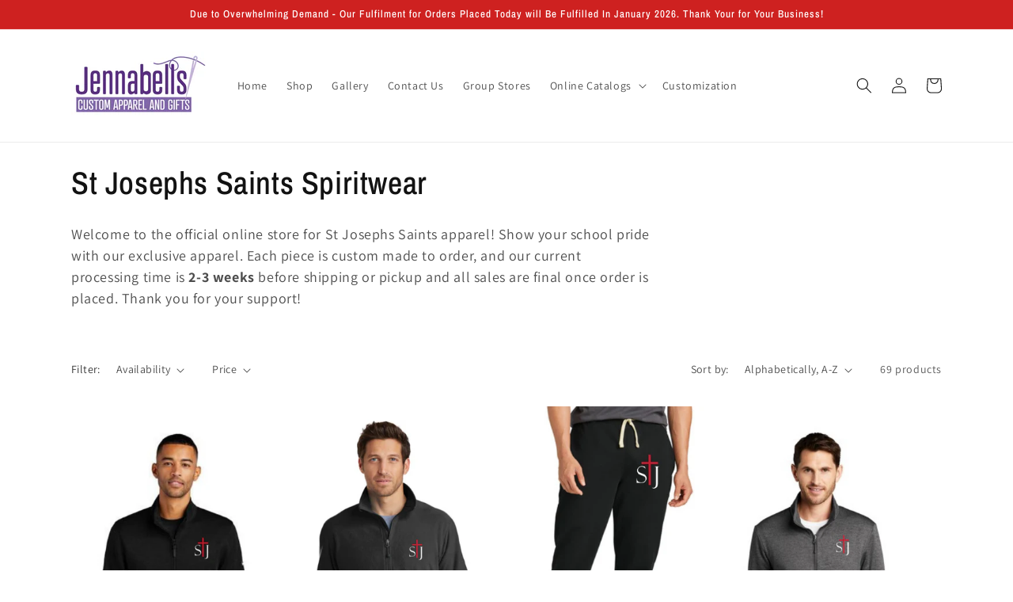

--- FILE ---
content_type: text/html; charset=utf-8
request_url: https://jennabells.com/collections/st-joseph-saints-spiritwear?page=3
body_size: 31308
content:
<!doctype html>
<html class="no-js" lang="en">
  <head>
    <meta charset="utf-8">
    <meta http-equiv="X-UA-Compatible" content="IE=edge">
    <meta name="viewport" content="width=device-width,initial-scale=1">
    <meta name="theme-color" content="">
    <link rel="canonical" href="https://jennabells.com/collections/st-joseph-saints-spiritwear?page=3">
    <link rel="preconnect" href="https://cdn.shopify.com" crossorigin><link rel="preconnect" href="https://fonts.shopifycdn.com" crossorigin><title>
      St Josephs Saints Spiritwear
 &ndash; Page 3 &ndash; Jennabell&#39;s Custom Apparel and Gifts</title>

    
      <meta name="description" content="Welcome to the official online store for St Josephs Saints apparel! Show your school pride with our exclusive apparel. Each piece is custom made to order, and our current processing time is 2-3 weeks before shipping or pickup and all sales are final once order is placed. Thank you for your support!">
    

    

<meta property="og:site_name" content="Jennabell&#39;s Custom Apparel and Gifts">
<meta property="og:url" content="https://jennabells.com/collections/st-joseph-saints-spiritwear?page=3">
<meta property="og:title" content="St Josephs Saints Spiritwear">
<meta property="og:type" content="website">
<meta property="og:description" content="Welcome to the official online store for St Josephs Saints apparel! Show your school pride with our exclusive apparel. Each piece is custom made to order, and our current processing time is 2-3 weeks before shipping or pickup and all sales are final once order is placed. Thank you for your support!"><meta property="og:image" content="http://jennabells.com/cdn/shop/collections/STJ_CatholicSchool.png?v=1669589588">
  <meta property="og:image:secure_url" content="https://jennabells.com/cdn/shop/collections/STJ_CatholicSchool.png?v=1669589588">
  <meta property="og:image:width" content="1965">
  <meta property="og:image:height" content="1962"><meta name="twitter:card" content="summary_large_image">
<meta name="twitter:title" content="St Josephs Saints Spiritwear">
<meta name="twitter:description" content="Welcome to the official online store for St Josephs Saints apparel! Show your school pride with our exclusive apparel. Each piece is custom made to order, and our current processing time is 2-3 weeks before shipping or pickup and all sales are final once order is placed. Thank you for your support!">


    <script src="//jennabells.com/cdn/shop/t/3/assets/global.js?v=24850326154503943211655225524" defer="defer"></script>
    <script>window.performance && window.performance.mark && window.performance.mark('shopify.content_for_header.start');</script><meta id="shopify-digital-wallet" name="shopify-digital-wallet" content="/56906383533/digital_wallets/dialog">
<meta name="shopify-checkout-api-token" content="a88b8f61591cb4a35ef9b421716cade0">
<link rel="alternate" type="application/atom+xml" title="Feed" href="/collections/st-joseph-saints-spiritwear.atom" />
<link rel="prev" href="/collections/st-joseph-saints-spiritwear?page=2">
<link rel="next" href="/collections/st-joseph-saints-spiritwear?page=4">
<link rel="alternate" type="application/json+oembed" href="https://jennabells.com/collections/st-joseph-saints-spiritwear.oembed?page=3">
<script async="async" src="/checkouts/internal/preloads.js?locale=en-US"></script>
<link rel="preconnect" href="https://shop.app" crossorigin="anonymous">
<script async="async" src="https://shop.app/checkouts/internal/preloads.js?locale=en-US&shop_id=56906383533" crossorigin="anonymous"></script>
<script id="apple-pay-shop-capabilities" type="application/json">{"shopId":56906383533,"countryCode":"US","currencyCode":"USD","merchantCapabilities":["supports3DS"],"merchantId":"gid:\/\/shopify\/Shop\/56906383533","merchantName":"Jennabell's Custom Apparel and Gifts","requiredBillingContactFields":["postalAddress","email"],"requiredShippingContactFields":["postalAddress","email"],"shippingType":"shipping","supportedNetworks":["visa","masterCard","amex","discover","elo","jcb"],"total":{"type":"pending","label":"Jennabell's Custom Apparel and Gifts","amount":"1.00"},"shopifyPaymentsEnabled":true,"supportsSubscriptions":true}</script>
<script id="shopify-features" type="application/json">{"accessToken":"a88b8f61591cb4a35ef9b421716cade0","betas":["rich-media-storefront-analytics"],"domain":"jennabells.com","predictiveSearch":true,"shopId":56906383533,"locale":"en"}</script>
<script>var Shopify = Shopify || {};
Shopify.shop = "jennabells-custom-apparel-and-gifts.myshopify.com";
Shopify.locale = "en";
Shopify.currency = {"active":"USD","rate":"1.0"};
Shopify.country = "US";
Shopify.theme = {"name":"Dawn","id":129925546157,"schema_name":"Dawn","schema_version":"5.0.0","theme_store_id":887,"role":"main"};
Shopify.theme.handle = "null";
Shopify.theme.style = {"id":null,"handle":null};
Shopify.cdnHost = "jennabells.com/cdn";
Shopify.routes = Shopify.routes || {};
Shopify.routes.root = "/";</script>
<script type="module">!function(o){(o.Shopify=o.Shopify||{}).modules=!0}(window);</script>
<script>!function(o){function n(){var o=[];function n(){o.push(Array.prototype.slice.apply(arguments))}return n.q=o,n}var t=o.Shopify=o.Shopify||{};t.loadFeatures=n(),t.autoloadFeatures=n()}(window);</script>
<script>
  window.ShopifyPay = window.ShopifyPay || {};
  window.ShopifyPay.apiHost = "shop.app\/pay";
  window.ShopifyPay.redirectState = null;
</script>
<script id="shop-js-analytics" type="application/json">{"pageType":"collection"}</script>
<script defer="defer" async type="module" src="//jennabells.com/cdn/shopifycloud/shop-js/modules/v2/client.init-shop-cart-sync_DtuiiIyl.en.esm.js"></script>
<script defer="defer" async type="module" src="//jennabells.com/cdn/shopifycloud/shop-js/modules/v2/chunk.common_CUHEfi5Q.esm.js"></script>
<script type="module">
  await import("//jennabells.com/cdn/shopifycloud/shop-js/modules/v2/client.init-shop-cart-sync_DtuiiIyl.en.esm.js");
await import("//jennabells.com/cdn/shopifycloud/shop-js/modules/v2/chunk.common_CUHEfi5Q.esm.js");

  window.Shopify.SignInWithShop?.initShopCartSync?.({"fedCMEnabled":true,"windoidEnabled":true});

</script>
<script>
  window.Shopify = window.Shopify || {};
  if (!window.Shopify.featureAssets) window.Shopify.featureAssets = {};
  window.Shopify.featureAssets['shop-js'] = {"shop-cart-sync":["modules/v2/client.shop-cart-sync_DFoTY42P.en.esm.js","modules/v2/chunk.common_CUHEfi5Q.esm.js"],"init-fed-cm":["modules/v2/client.init-fed-cm_D2UNy1i2.en.esm.js","modules/v2/chunk.common_CUHEfi5Q.esm.js"],"init-shop-email-lookup-coordinator":["modules/v2/client.init-shop-email-lookup-coordinator_BQEe2rDt.en.esm.js","modules/v2/chunk.common_CUHEfi5Q.esm.js"],"shop-cash-offers":["modules/v2/client.shop-cash-offers_3CTtReFF.en.esm.js","modules/v2/chunk.common_CUHEfi5Q.esm.js","modules/v2/chunk.modal_BewljZkx.esm.js"],"shop-button":["modules/v2/client.shop-button_C6oxCjDL.en.esm.js","modules/v2/chunk.common_CUHEfi5Q.esm.js"],"init-windoid":["modules/v2/client.init-windoid_5pix8xhK.en.esm.js","modules/v2/chunk.common_CUHEfi5Q.esm.js"],"avatar":["modules/v2/client.avatar_BTnouDA3.en.esm.js"],"init-shop-cart-sync":["modules/v2/client.init-shop-cart-sync_DtuiiIyl.en.esm.js","modules/v2/chunk.common_CUHEfi5Q.esm.js"],"shop-toast-manager":["modules/v2/client.shop-toast-manager_BYv_8cH1.en.esm.js","modules/v2/chunk.common_CUHEfi5Q.esm.js"],"pay-button":["modules/v2/client.pay-button_FnF9EIkY.en.esm.js","modules/v2/chunk.common_CUHEfi5Q.esm.js"],"shop-login-button":["modules/v2/client.shop-login-button_CH1KUpOf.en.esm.js","modules/v2/chunk.common_CUHEfi5Q.esm.js","modules/v2/chunk.modal_BewljZkx.esm.js"],"init-customer-accounts-sign-up":["modules/v2/client.init-customer-accounts-sign-up_aj7QGgYS.en.esm.js","modules/v2/client.shop-login-button_CH1KUpOf.en.esm.js","modules/v2/chunk.common_CUHEfi5Q.esm.js","modules/v2/chunk.modal_BewljZkx.esm.js"],"init-shop-for-new-customer-accounts":["modules/v2/client.init-shop-for-new-customer-accounts_NbnYRf_7.en.esm.js","modules/v2/client.shop-login-button_CH1KUpOf.en.esm.js","modules/v2/chunk.common_CUHEfi5Q.esm.js","modules/v2/chunk.modal_BewljZkx.esm.js"],"init-customer-accounts":["modules/v2/client.init-customer-accounts_ppedhqCH.en.esm.js","modules/v2/client.shop-login-button_CH1KUpOf.en.esm.js","modules/v2/chunk.common_CUHEfi5Q.esm.js","modules/v2/chunk.modal_BewljZkx.esm.js"],"shop-follow-button":["modules/v2/client.shop-follow-button_CMIBBa6u.en.esm.js","modules/v2/chunk.common_CUHEfi5Q.esm.js","modules/v2/chunk.modal_BewljZkx.esm.js"],"lead-capture":["modules/v2/client.lead-capture_But0hIyf.en.esm.js","modules/v2/chunk.common_CUHEfi5Q.esm.js","modules/v2/chunk.modal_BewljZkx.esm.js"],"checkout-modal":["modules/v2/client.checkout-modal_BBxc70dQ.en.esm.js","modules/v2/chunk.common_CUHEfi5Q.esm.js","modules/v2/chunk.modal_BewljZkx.esm.js"],"shop-login":["modules/v2/client.shop-login_hM3Q17Kl.en.esm.js","modules/v2/chunk.common_CUHEfi5Q.esm.js","modules/v2/chunk.modal_BewljZkx.esm.js"],"payment-terms":["modules/v2/client.payment-terms_CAtGlQYS.en.esm.js","modules/v2/chunk.common_CUHEfi5Q.esm.js","modules/v2/chunk.modal_BewljZkx.esm.js"]};
</script>
<script id="__st">var __st={"a":56906383533,"offset":-21600,"reqid":"81e7955b-5eee-4560-9fbf-6d0fb7c6b6bb-1767637446","pageurl":"jennabells.com\/collections\/st-joseph-saints-spiritwear?page=3","u":"298c84ef6061","p":"collection","rtyp":"collection","rid":291210526893};</script>
<script>window.ShopifyPaypalV4VisibilityTracking = true;</script>
<script id="captcha-bootstrap">!function(){'use strict';const t='contact',e='account',n='new_comment',o=[[t,t],['blogs',n],['comments',n],[t,'customer']],c=[[e,'customer_login'],[e,'guest_login'],[e,'recover_customer_password'],[e,'create_customer']],r=t=>t.map((([t,e])=>`form[action*='/${t}']:not([data-nocaptcha='true']) input[name='form_type'][value='${e}']`)).join(','),a=t=>()=>t?[...document.querySelectorAll(t)].map((t=>t.form)):[];function s(){const t=[...o],e=r(t);return a(e)}const i='password',u='form_key',d=['recaptcha-v3-token','g-recaptcha-response','h-captcha-response',i],f=()=>{try{return window.sessionStorage}catch{return}},m='__shopify_v',_=t=>t.elements[u];function p(t,e,n=!1){try{const o=window.sessionStorage,c=JSON.parse(o.getItem(e)),{data:r}=function(t){const{data:e,action:n}=t;return t[m]||n?{data:e,action:n}:{data:t,action:n}}(c);for(const[e,n]of Object.entries(r))t.elements[e]&&(t.elements[e].value=n);n&&o.removeItem(e)}catch(o){console.error('form repopulation failed',{error:o})}}const l='form_type',E='cptcha';function T(t){t.dataset[E]=!0}const w=window,h=w.document,L='Shopify',v='ce_forms',y='captcha';let A=!1;((t,e)=>{const n=(g='f06e6c50-85a8-45c8-87d0-21a2b65856fe',I='https://cdn.shopify.com/shopifycloud/storefront-forms-hcaptcha/ce_storefront_forms_captcha_hcaptcha.v1.5.2.iife.js',D={infoText:'Protected by hCaptcha',privacyText:'Privacy',termsText:'Terms'},(t,e,n)=>{const o=w[L][v],c=o.bindForm;if(c)return c(t,g,e,D).then(n);var r;o.q.push([[t,g,e,D],n]),r=I,A||(h.body.append(Object.assign(h.createElement('script'),{id:'captcha-provider',async:!0,src:r})),A=!0)});var g,I,D;w[L]=w[L]||{},w[L][v]=w[L][v]||{},w[L][v].q=[],w[L][y]=w[L][y]||{},w[L][y].protect=function(t,e){n(t,void 0,e),T(t)},Object.freeze(w[L][y]),function(t,e,n,w,h,L){const[v,y,A,g]=function(t,e,n){const i=e?o:[],u=t?c:[],d=[...i,...u],f=r(d),m=r(i),_=r(d.filter((([t,e])=>n.includes(e))));return[a(f),a(m),a(_),s()]}(w,h,L),I=t=>{const e=t.target;return e instanceof HTMLFormElement?e:e&&e.form},D=t=>v().includes(t);t.addEventListener('submit',(t=>{const e=I(t);if(!e)return;const n=D(e)&&!e.dataset.hcaptchaBound&&!e.dataset.recaptchaBound,o=_(e),c=g().includes(e)&&(!o||!o.value);(n||c)&&t.preventDefault(),c&&!n&&(function(t){try{if(!f())return;!function(t){const e=f();if(!e)return;const n=_(t);if(!n)return;const o=n.value;o&&e.removeItem(o)}(t);const e=Array.from(Array(32),(()=>Math.random().toString(36)[2])).join('');!function(t,e){_(t)||t.append(Object.assign(document.createElement('input'),{type:'hidden',name:u})),t.elements[u].value=e}(t,e),function(t,e){const n=f();if(!n)return;const o=[...t.querySelectorAll(`input[type='${i}']`)].map((({name:t})=>t)),c=[...d,...o],r={};for(const[a,s]of new FormData(t).entries())c.includes(a)||(r[a]=s);n.setItem(e,JSON.stringify({[m]:1,action:t.action,data:r}))}(t,e)}catch(e){console.error('failed to persist form',e)}}(e),e.submit())}));const S=(t,e)=>{t&&!t.dataset[E]&&(n(t,e.some((e=>e===t))),T(t))};for(const o of['focusin','change'])t.addEventListener(o,(t=>{const e=I(t);D(e)&&S(e,y())}));const B=e.get('form_key'),M=e.get(l),P=B&&M;t.addEventListener('DOMContentLoaded',(()=>{const t=y();if(P)for(const e of t)e.elements[l].value===M&&p(e,B);[...new Set([...A(),...v().filter((t=>'true'===t.dataset.shopifyCaptcha))])].forEach((e=>S(e,t)))}))}(h,new URLSearchParams(w.location.search),n,t,e,['guest_login'])})(!0,!0)}();</script>
<script integrity="sha256-4kQ18oKyAcykRKYeNunJcIwy7WH5gtpwJnB7kiuLZ1E=" data-source-attribution="shopify.loadfeatures" defer="defer" src="//jennabells.com/cdn/shopifycloud/storefront/assets/storefront/load_feature-a0a9edcb.js" crossorigin="anonymous"></script>
<script crossorigin="anonymous" defer="defer" src="//jennabells.com/cdn/shopifycloud/storefront/assets/shopify_pay/storefront-65b4c6d7.js?v=20250812"></script>
<script data-source-attribution="shopify.dynamic_checkout.dynamic.init">var Shopify=Shopify||{};Shopify.PaymentButton=Shopify.PaymentButton||{isStorefrontPortableWallets:!0,init:function(){window.Shopify.PaymentButton.init=function(){};var t=document.createElement("script");t.src="https://jennabells.com/cdn/shopifycloud/portable-wallets/latest/portable-wallets.en.js",t.type="module",document.head.appendChild(t)}};
</script>
<script data-source-attribution="shopify.dynamic_checkout.buyer_consent">
  function portableWalletsHideBuyerConsent(e){var t=document.getElementById("shopify-buyer-consent"),n=document.getElementById("shopify-subscription-policy-button");t&&n&&(t.classList.add("hidden"),t.setAttribute("aria-hidden","true"),n.removeEventListener("click",e))}function portableWalletsShowBuyerConsent(e){var t=document.getElementById("shopify-buyer-consent"),n=document.getElementById("shopify-subscription-policy-button");t&&n&&(t.classList.remove("hidden"),t.removeAttribute("aria-hidden"),n.addEventListener("click",e))}window.Shopify?.PaymentButton&&(window.Shopify.PaymentButton.hideBuyerConsent=portableWalletsHideBuyerConsent,window.Shopify.PaymentButton.showBuyerConsent=portableWalletsShowBuyerConsent);
</script>
<script data-source-attribution="shopify.dynamic_checkout.cart.bootstrap">document.addEventListener("DOMContentLoaded",(function(){function t(){return document.querySelector("shopify-accelerated-checkout-cart, shopify-accelerated-checkout")}if(t())Shopify.PaymentButton.init();else{new MutationObserver((function(e,n){t()&&(Shopify.PaymentButton.init(),n.disconnect())})).observe(document.body,{childList:!0,subtree:!0})}}));
</script>
<link id="shopify-accelerated-checkout-styles" rel="stylesheet" media="screen" href="https://jennabells.com/cdn/shopifycloud/portable-wallets/latest/accelerated-checkout-backwards-compat.css" crossorigin="anonymous">
<style id="shopify-accelerated-checkout-cart">
        #shopify-buyer-consent {
  margin-top: 1em;
  display: inline-block;
  width: 100%;
}

#shopify-buyer-consent.hidden {
  display: none;
}

#shopify-subscription-policy-button {
  background: none;
  border: none;
  padding: 0;
  text-decoration: underline;
  font-size: inherit;
  cursor: pointer;
}

#shopify-subscription-policy-button::before {
  box-shadow: none;
}

      </style>
<script id="sections-script" data-sections="header,footer" defer="defer" src="//jennabells.com/cdn/shop/t/3/compiled_assets/scripts.js?329"></script>
<script>window.performance && window.performance.mark && window.performance.mark('shopify.content_for_header.end');</script>


    <style data-shopify>
      @font-face {
  font-family: Assistant;
  font-weight: 400;
  font-style: normal;
  font-display: swap;
  src: url("//jennabells.com/cdn/fonts/assistant/assistant_n4.9120912a469cad1cc292572851508ca49d12e768.woff2") format("woff2"),
       url("//jennabells.com/cdn/fonts/assistant/assistant_n4.6e9875ce64e0fefcd3f4446b7ec9036b3ddd2985.woff") format("woff");
}

      @font-face {
  font-family: Assistant;
  font-weight: 700;
  font-style: normal;
  font-display: swap;
  src: url("//jennabells.com/cdn/fonts/assistant/assistant_n7.bf44452348ec8b8efa3aa3068825305886b1c83c.woff2") format("woff2"),
       url("//jennabells.com/cdn/fonts/assistant/assistant_n7.0c887fee83f6b3bda822f1150b912c72da0f7b64.woff") format("woff");
}

      
      
      @font-face {
  font-family: "Archivo Narrow";
  font-weight: 500;
  font-style: normal;
  font-display: swap;
  src: url("//jennabells.com/cdn/fonts/archivo_narrow/archivonarrow_n5.d7d2ed7fbf03e65de95fbf4dd65b8f16594058a7.woff2") format("woff2"),
       url("//jennabells.com/cdn/fonts/archivo_narrow/archivonarrow_n5.1b34a2bfca6fa7ceb43f421bf0098175c735e91b.woff") format("woff");
}


      :root {
        --font-body-family: Assistant, sans-serif;
        --font-body-style: normal;
        --font-body-weight: 400;
        --font-body-weight-bold: 700;

        --font-heading-family: "Archivo Narrow", sans-serif;
        --font-heading-style: normal;
        --font-heading-weight: 500;

        --font-body-scale: 1.0;
        --font-heading-scale: 1.0;

        --color-base-text: 18, 18, 18;
        --color-shadow: 18, 18, 18;
        --color-base-background-1: 255, 255, 255;
        --color-base-background-2: 249, 249, 65;
        --color-base-solid-button-labels: 255, 255, 255;
        --color-base-outline-button-labels: 18, 18, 18;
        --color-base-accent-1: 206, 33, 32;
        --color-base-accent-2: 88, 45, 127;
        --payment-terms-background-color: #ffffff;

        --gradient-base-background-1: #ffffff;
        --gradient-base-background-2: #f9f941;
        --gradient-base-accent-1: #ce2120;
        --gradient-base-accent-2: #582d7f;

        --media-padding: px;
        --media-border-opacity: 0.05;
        --media-border-width: 1px;
        --media-radius: 0px;
        --media-shadow-opacity: 0.0;
        --media-shadow-horizontal-offset: 0px;
        --media-shadow-vertical-offset: 4px;
        --media-shadow-blur-radius: 5px;

        --page-width: 120rem;
        --page-width-margin: 0rem;

        --card-image-padding: 0.0rem;
        --card-corner-radius: 0.0rem;
        --card-text-alignment: left;
        --card-border-width: 0.0rem;
        --card-border-opacity: 0.1;
        --card-shadow-opacity: 0.0;
        --card-shadow-horizontal-offset: 0.0rem;
        --card-shadow-vertical-offset: 0.4rem;
        --card-shadow-blur-radius: 0.5rem;

        --badge-corner-radius: 4.0rem;

        --popup-border-width: 1px;
        --popup-border-opacity: 0.1;
        --popup-corner-radius: 0px;
        --popup-shadow-opacity: 0.0;
        --popup-shadow-horizontal-offset: 0px;
        --popup-shadow-vertical-offset: 4px;
        --popup-shadow-blur-radius: 5px;

        --drawer-border-width: 1px;
        --drawer-border-opacity: 0.1;
        --drawer-shadow-opacity: 0.0;
        --drawer-shadow-horizontal-offset: 0px;
        --drawer-shadow-vertical-offset: 4px;
        --drawer-shadow-blur-radius: 5px;

        --spacing-sections-desktop: 0px;
        --spacing-sections-mobile: 0px;

        --grid-desktop-vertical-spacing: 8px;
        --grid-desktop-horizontal-spacing: 8px;
        --grid-mobile-vertical-spacing: 4px;
        --grid-mobile-horizontal-spacing: 4px;

        --text-boxes-border-opacity: 0.1;
        --text-boxes-border-width: 0px;
        --text-boxes-radius: 0px;
        --text-boxes-shadow-opacity: 0.0;
        --text-boxes-shadow-horizontal-offset: 0px;
        --text-boxes-shadow-vertical-offset: 4px;
        --text-boxes-shadow-blur-radius: 5px;

        --buttons-radius: 0px;
        --buttons-radius-outset: 0px;
        --buttons-border-width: 1px;
        --buttons-border-opacity: 1.0;
        --buttons-shadow-opacity: 0.0;
        --buttons-shadow-horizontal-offset: 0px;
        --buttons-shadow-vertical-offset: 4px;
        --buttons-shadow-blur-radius: 5px;
        --buttons-border-offset: 0px;

        --inputs-radius: 0px;
        --inputs-border-width: 1px;
        --inputs-border-opacity: 0.55;
        --inputs-shadow-opacity: 0.0;
        --inputs-shadow-horizontal-offset: 0px;
        --inputs-margin-offset: 0px;
        --inputs-shadow-vertical-offset: 4px;
        --inputs-shadow-blur-radius: 5px;
        --inputs-radius-outset: 0px;

        --variant-pills-radius: 40px;
        --variant-pills-border-width: 1px;
        --variant-pills-border-opacity: 0.55;
        --variant-pills-shadow-opacity: 0.0;
        --variant-pills-shadow-horizontal-offset: 0px;
        --variant-pills-shadow-vertical-offset: 4px;
        --variant-pills-shadow-blur-radius: 5px;
      }

      *,
      *::before,
      *::after {
        box-sizing: inherit;
      }

      html {
        box-sizing: border-box;
        font-size: calc(var(--font-body-scale) * 62.5%);
        height: 100%;
      }

      body {
        display: grid;
        grid-template-rows: auto auto 1fr auto;
        grid-template-columns: 100%;
        min-height: 100%;
        margin: 0;
        font-size: 1.5rem;
        letter-spacing: 0.06rem;
        line-height: calc(1 + 0.8 / var(--font-body-scale));
        font-family: var(--font-body-family);
        font-style: var(--font-body-style);
        font-weight: var(--font-body-weight);
      }

      @media screen and (min-width: 750px) {
        body {
          font-size: 1.6rem;
        }
      }
    </style>

    <link href="//jennabells.com/cdn/shop/t/3/assets/base.css?v=33648442733440060821655225538" rel="stylesheet" type="text/css" media="all" />
<link rel="preload" as="font" href="//jennabells.com/cdn/fonts/assistant/assistant_n4.9120912a469cad1cc292572851508ca49d12e768.woff2" type="font/woff2" crossorigin><link rel="preload" as="font" href="//jennabells.com/cdn/fonts/archivo_narrow/archivonarrow_n5.d7d2ed7fbf03e65de95fbf4dd65b8f16594058a7.woff2" type="font/woff2" crossorigin><link rel="stylesheet" href="//jennabells.com/cdn/shop/t/3/assets/component-predictive-search.css?v=165644661289088488651655225520" media="print" onload="this.media='all'"><script>document.documentElement.className = document.documentElement.className.replace('no-js', 'js');
    if (Shopify.designMode) {
      document.documentElement.classList.add('shopify-design-mode');
    }
    </script>
  <link href="https://monorail-edge.shopifysvc.com" rel="dns-prefetch">
<script>(function(){if ("sendBeacon" in navigator && "performance" in window) {try {var session_token_from_headers = performance.getEntriesByType('navigation')[0].serverTiming.find(x => x.name == '_s').description;} catch {var session_token_from_headers = undefined;}var session_cookie_matches = document.cookie.match(/_shopify_s=([^;]*)/);var session_token_from_cookie = session_cookie_matches && session_cookie_matches.length === 2 ? session_cookie_matches[1] : "";var session_token = session_token_from_headers || session_token_from_cookie || "";function handle_abandonment_event(e) {var entries = performance.getEntries().filter(function(entry) {return /monorail-edge.shopifysvc.com/.test(entry.name);});if (!window.abandonment_tracked && entries.length === 0) {window.abandonment_tracked = true;var currentMs = Date.now();var navigation_start = performance.timing.navigationStart;var payload = {shop_id: 56906383533,url: window.location.href,navigation_start,duration: currentMs - navigation_start,session_token,page_type: "collection"};window.navigator.sendBeacon("https://monorail-edge.shopifysvc.com/v1/produce", JSON.stringify({schema_id: "online_store_buyer_site_abandonment/1.1",payload: payload,metadata: {event_created_at_ms: currentMs,event_sent_at_ms: currentMs}}));}}window.addEventListener('pagehide', handle_abandonment_event);}}());</script>
<script id="web-pixels-manager-setup">(function e(e,d,r,n,o){if(void 0===o&&(o={}),!Boolean(null===(a=null===(i=window.Shopify)||void 0===i?void 0:i.analytics)||void 0===a?void 0:a.replayQueue)){var i,a;window.Shopify=window.Shopify||{};var t=window.Shopify;t.analytics=t.analytics||{};var s=t.analytics;s.replayQueue=[],s.publish=function(e,d,r){return s.replayQueue.push([e,d,r]),!0};try{self.performance.mark("wpm:start")}catch(e){}var l=function(){var e={modern:/Edge?\/(1{2}[4-9]|1[2-9]\d|[2-9]\d{2}|\d{4,})\.\d+(\.\d+|)|Firefox\/(1{2}[4-9]|1[2-9]\d|[2-9]\d{2}|\d{4,})\.\d+(\.\d+|)|Chrom(ium|e)\/(9{2}|\d{3,})\.\d+(\.\d+|)|(Maci|X1{2}).+ Version\/(15\.\d+|(1[6-9]|[2-9]\d|\d{3,})\.\d+)([,.]\d+|)( \(\w+\)|)( Mobile\/\w+|) Safari\/|Chrome.+OPR\/(9{2}|\d{3,})\.\d+\.\d+|(CPU[ +]OS|iPhone[ +]OS|CPU[ +]iPhone|CPU IPhone OS|CPU iPad OS)[ +]+(15[._]\d+|(1[6-9]|[2-9]\d|\d{3,})[._]\d+)([._]\d+|)|Android:?[ /-](13[3-9]|1[4-9]\d|[2-9]\d{2}|\d{4,})(\.\d+|)(\.\d+|)|Android.+Firefox\/(13[5-9]|1[4-9]\d|[2-9]\d{2}|\d{4,})\.\d+(\.\d+|)|Android.+Chrom(ium|e)\/(13[3-9]|1[4-9]\d|[2-9]\d{2}|\d{4,})\.\d+(\.\d+|)|SamsungBrowser\/([2-9]\d|\d{3,})\.\d+/,legacy:/Edge?\/(1[6-9]|[2-9]\d|\d{3,})\.\d+(\.\d+|)|Firefox\/(5[4-9]|[6-9]\d|\d{3,})\.\d+(\.\d+|)|Chrom(ium|e)\/(5[1-9]|[6-9]\d|\d{3,})\.\d+(\.\d+|)([\d.]+$|.*Safari\/(?![\d.]+ Edge\/[\d.]+$))|(Maci|X1{2}).+ Version\/(10\.\d+|(1[1-9]|[2-9]\d|\d{3,})\.\d+)([,.]\d+|)( \(\w+\)|)( Mobile\/\w+|) Safari\/|Chrome.+OPR\/(3[89]|[4-9]\d|\d{3,})\.\d+\.\d+|(CPU[ +]OS|iPhone[ +]OS|CPU[ +]iPhone|CPU IPhone OS|CPU iPad OS)[ +]+(10[._]\d+|(1[1-9]|[2-9]\d|\d{3,})[._]\d+)([._]\d+|)|Android:?[ /-](13[3-9]|1[4-9]\d|[2-9]\d{2}|\d{4,})(\.\d+|)(\.\d+|)|Mobile Safari.+OPR\/([89]\d|\d{3,})\.\d+\.\d+|Android.+Firefox\/(13[5-9]|1[4-9]\d|[2-9]\d{2}|\d{4,})\.\d+(\.\d+|)|Android.+Chrom(ium|e)\/(13[3-9]|1[4-9]\d|[2-9]\d{2}|\d{4,})\.\d+(\.\d+|)|Android.+(UC? ?Browser|UCWEB|U3)[ /]?(15\.([5-9]|\d{2,})|(1[6-9]|[2-9]\d|\d{3,})\.\d+)\.\d+|SamsungBrowser\/(5\.\d+|([6-9]|\d{2,})\.\d+)|Android.+MQ{2}Browser\/(14(\.(9|\d{2,})|)|(1[5-9]|[2-9]\d|\d{3,})(\.\d+|))(\.\d+|)|K[Aa][Ii]OS\/(3\.\d+|([4-9]|\d{2,})\.\d+)(\.\d+|)/},d=e.modern,r=e.legacy,n=navigator.userAgent;return n.match(d)?"modern":n.match(r)?"legacy":"unknown"}(),u="modern"===l?"modern":"legacy",c=(null!=n?n:{modern:"",legacy:""})[u],f=function(e){return[e.baseUrl,"/wpm","/b",e.hashVersion,"modern"===e.buildTarget?"m":"l",".js"].join("")}({baseUrl:d,hashVersion:r,buildTarget:u}),m=function(e){var d=e.version,r=e.bundleTarget,n=e.surface,o=e.pageUrl,i=e.monorailEndpoint;return{emit:function(e){var a=e.status,t=e.errorMsg,s=(new Date).getTime(),l=JSON.stringify({metadata:{event_sent_at_ms:s},events:[{schema_id:"web_pixels_manager_load/3.1",payload:{version:d,bundle_target:r,page_url:o,status:a,surface:n,error_msg:t},metadata:{event_created_at_ms:s}}]});if(!i)return console&&console.warn&&console.warn("[Web Pixels Manager] No Monorail endpoint provided, skipping logging."),!1;try{return self.navigator.sendBeacon.bind(self.navigator)(i,l)}catch(e){}var u=new XMLHttpRequest;try{return u.open("POST",i,!0),u.setRequestHeader("Content-Type","text/plain"),u.send(l),!0}catch(e){return console&&console.warn&&console.warn("[Web Pixels Manager] Got an unhandled error while logging to Monorail."),!1}}}}({version:r,bundleTarget:l,surface:e.surface,pageUrl:self.location.href,monorailEndpoint:e.monorailEndpoint});try{o.browserTarget=l,function(e){var d=e.src,r=e.async,n=void 0===r||r,o=e.onload,i=e.onerror,a=e.sri,t=e.scriptDataAttributes,s=void 0===t?{}:t,l=document.createElement("script"),u=document.querySelector("head"),c=document.querySelector("body");if(l.async=n,l.src=d,a&&(l.integrity=a,l.crossOrigin="anonymous"),s)for(var f in s)if(Object.prototype.hasOwnProperty.call(s,f))try{l.dataset[f]=s[f]}catch(e){}if(o&&l.addEventListener("load",o),i&&l.addEventListener("error",i),u)u.appendChild(l);else{if(!c)throw new Error("Did not find a head or body element to append the script");c.appendChild(l)}}({src:f,async:!0,onload:function(){if(!function(){var e,d;return Boolean(null===(d=null===(e=window.Shopify)||void 0===e?void 0:e.analytics)||void 0===d?void 0:d.initialized)}()){var d=window.webPixelsManager.init(e)||void 0;if(d){var r=window.Shopify.analytics;r.replayQueue.forEach((function(e){var r=e[0],n=e[1],o=e[2];d.publishCustomEvent(r,n,o)})),r.replayQueue=[],r.publish=d.publishCustomEvent,r.visitor=d.visitor,r.initialized=!0}}},onerror:function(){return m.emit({status:"failed",errorMsg:"".concat(f," has failed to load")})},sri:function(e){var d=/^sha384-[A-Za-z0-9+/=]+$/;return"string"==typeof e&&d.test(e)}(c)?c:"",scriptDataAttributes:o}),m.emit({status:"loading"})}catch(e){m.emit({status:"failed",errorMsg:(null==e?void 0:e.message)||"Unknown error"})}}})({shopId: 56906383533,storefrontBaseUrl: "https://jennabells.com",extensionsBaseUrl: "https://extensions.shopifycdn.com/cdn/shopifycloud/web-pixels-manager",monorailEndpoint: "https://monorail-edge.shopifysvc.com/unstable/produce_batch",surface: "storefront-renderer",enabledBetaFlags: ["2dca8a86","a0d5f9d2"],webPixelsConfigList: [{"id":"shopify-app-pixel","configuration":"{}","eventPayloadVersion":"v1","runtimeContext":"STRICT","scriptVersion":"0450","apiClientId":"shopify-pixel","type":"APP","privacyPurposes":["ANALYTICS","MARKETING"]},{"id":"shopify-custom-pixel","eventPayloadVersion":"v1","runtimeContext":"LAX","scriptVersion":"0450","apiClientId":"shopify-pixel","type":"CUSTOM","privacyPurposes":["ANALYTICS","MARKETING"]}],isMerchantRequest: false,initData: {"shop":{"name":"Jennabell's Custom Apparel and Gifts","paymentSettings":{"currencyCode":"USD"},"myshopifyDomain":"jennabells-custom-apparel-and-gifts.myshopify.com","countryCode":"US","storefrontUrl":"https:\/\/jennabells.com"},"customer":null,"cart":null,"checkout":null,"productVariants":[],"purchasingCompany":null},},"https://jennabells.com/cdn","da62cc92w68dfea28pcf9825a4m392e00d0",{"modern":"","legacy":""},{"shopId":"56906383533","storefrontBaseUrl":"https:\/\/jennabells.com","extensionBaseUrl":"https:\/\/extensions.shopifycdn.com\/cdn\/shopifycloud\/web-pixels-manager","surface":"storefront-renderer","enabledBetaFlags":"[\"2dca8a86\", \"a0d5f9d2\"]","isMerchantRequest":"false","hashVersion":"da62cc92w68dfea28pcf9825a4m392e00d0","publish":"custom","events":"[[\"page_viewed\",{}],[\"collection_viewed\",{\"collection\":{\"id\":\"291210526893\",\"title\":\"St Josephs Saints Spiritwear\",\"productVariants\":[{\"price\":{\"amount\":131.84,\"currencyCode\":\"USD\"},\"product\":{\"title\":\"Mens Half Zip Fleece Jacket with Embroidered STJ Logo NKFD9892\",\"vendor\":\"Nike\",\"id\":\"7909457526957\",\"untranslatedTitle\":\"Mens Half Zip Fleece Jacket with Embroidered STJ Logo NKFD9892\",\"url\":\"\/products\/womens-half-zip-club-fleece-jacket-with-embroidered-stj-logo-nkdx6720-copy\",\"type\":\"Mens Jacket\"},\"id\":\"43797393572013\",\"image\":{\"src\":\"\/\/jennabells.com\/cdn\/shop\/files\/Black_855557b8-5a64-49f0-974f-c3e6ded53f4f.png?v=1727279060\"},\"sku\":null,\"title\":\"XSmall \/ Black\",\"untranslatedTitle\":\"XSmall \/ Black\"},{\"price\":{\"amount\":62.45,\"currencyCode\":\"USD\"},\"product\":{\"title\":\"Mens Microfleece 1\/4-Zip Pullover Jacket with Embroidered STJ Logo EB226\",\"vendor\":\"Eddie Bauer\",\"id\":\"7908910399661\",\"untranslatedTitle\":\"Mens Microfleece 1\/4-Zip Pullover Jacket with Embroidered STJ Logo EB226\",\"url\":\"\/products\/adult-lightweight-fleece-1-4-zip-pullover-jacket-with-embroidered-stj-logo-eb226\",\"type\":\"Mens Jacket\"},\"id\":\"43795910721709\",\"image\":{\"src\":\"\/\/jennabells.com\/cdn\/shop\/files\/Black_068a08c3-6f5b-472a-9578-2af6a3842490.png?v=1727209211\"},\"sku\":null,\"title\":\"XSmall \/ Black\",\"untranslatedTitle\":\"XSmall \/ Black\"},{\"price\":{\"amount\":32.3,\"currencyCode\":\"USD\"},\"product\":{\"title\":\"Mens Re-Fleece™ Sustainable Fabric Jogger with Vinyl STJ Logo DT8107\",\"vendor\":\"District®\",\"id\":\"7284410843309\",\"untranslatedTitle\":\"Mens Re-Fleece™ Sustainable Fabric Jogger with Vinyl STJ Logo DT8107\",\"url\":\"\/products\/mens-re-fleece%E2%84%A2-sustainable-fabric-jogger-dt8107\",\"type\":\"Mens Pants\"},\"id\":\"42005347467437\",\"image\":{\"src\":\"\/\/jennabells.com\/cdn\/shop\/products\/DT8107MensJogger.jpg?v=1669588288\"},\"sku\":\"\",\"title\":\"XSmall\",\"untranslatedTitle\":\"XSmall\"},{\"price\":{\"amount\":74.01,\"currencyCode\":\"USD\"},\"product\":{\"title\":\"Mens Striated Full-Zip Fleece Jacket with Embroidered STJ Logo F905\",\"vendor\":\"Port Authority\",\"id\":\"7909568970925\",\"untranslatedTitle\":\"Mens Striated Full-Zip Fleece Jacket with Embroidered STJ Logo F905\",\"url\":\"\/products\/womens-striated-full-zip-fleece-jacket-with-embroidered-stj-logo-l905-copy\",\"type\":\"Mens Jacket\"},\"id\":\"43797993259181\",\"image\":{\"src\":\"\/\/jennabells.com\/cdn\/shop\/files\/Black_85663c89-ba97-41ec-80f7-60c3e2b0d8d3.png?v=1727282429\"},\"sku\":null,\"title\":\"X-Small \/ Deep Black Heather\",\"untranslatedTitle\":\"X-Small \/ Deep Black Heather\"},{\"price\":{\"amount\":74.01,\"currencyCode\":\"USD\"},\"product\":{\"title\":\"Mens TALL Midweight Pullover Hoodie with Embroidered STJ Logo CTTK121\",\"vendor\":\"Carthartt\",\"id\":\"7909521031341\",\"untranslatedTitle\":\"Mens TALL Midweight Pullover Hoodie with Embroidered STJ Logo CTTK121\",\"url\":\"\/products\/womens-clarksburg-full-zip-hoodie-with-embroidered-stj-logo-ct102788-copy\",\"type\":\"Mens TALL Hoodie\"},\"id\":\"43797732950189\",\"image\":{\"src\":\"\/\/jennabells.com\/cdn\/shop\/files\/Grey_b8c1eb5c-3617-4e00-88a3-e3b406c7cce7.png?v=1727281392\"},\"sku\":null,\"title\":\"Large TALL \/ Grey Heather\",\"untranslatedTitle\":\"Large TALL \/ Grey Heather\"},{\"price\":{\"amount\":26.53,\"currencyCode\":\"USD\"},\"product\":{\"title\":\"Pom Pom Team Beanie with Embroidered STJ Logo STC21\",\"vendor\":\"Sport-Tek®\",\"id\":\"7284349796525\",\"untranslatedTitle\":\"Pom Pom Team Beanie with Embroidered STJ Logo STC21\",\"url\":\"\/products\/pom-pom-team-beanie-with-embroidered-stj-logo-stc21\",\"type\":\"Winter Cap\"},\"id\":\"42005194670253\",\"image\":{\"src\":\"\/\/jennabells.com\/cdn\/shop\/products\/STC21WinterCap_500x800px.jpg?v=1674311715\"},\"sku\":\"\",\"title\":\"Default Title\",\"untranslatedTitle\":\"Default Title\"},{\"price\":{\"amount\":32.3,\"currencyCode\":\"USD\"},\"product\":{\"title\":\"Women's Perfect Tri® Fleece Jogger with Vinyl STJ Logo DT1310\",\"vendor\":\"District®\",\"id\":\"7284413923501\",\"untranslatedTitle\":\"Women's Perfect Tri® Fleece Jogger with Vinyl STJ Logo DT1310\",\"url\":\"\/products\/womens-perfect-tri%C2%AE-fleece-jogger-with-vinyl-stj-logo-dt1310\",\"type\":\"Womens Pants\"},\"id\":\"42005351530669\",\"image\":{\"src\":\"\/\/jennabells.com\/cdn\/shop\/products\/Black_7a76c36d-99bc-497e-a172-d32bda15214c.jpg?v=1669587891\"},\"sku\":\"\",\"title\":\"XSmall \/ Black\",\"untranslatedTitle\":\"XSmall \/ Black\"},{\"price\":{\"amount\":79.79,\"currencyCode\":\"USD\"},\"product\":{\"title\":\"Womens Clarksburg Full-Zip Hoodie with Embroidered STJ Logo CT102788\",\"vendor\":\"Carthartt\",\"id\":\"7909499469997\",\"untranslatedTitle\":\"Womens Clarksburg Full-Zip Hoodie with Embroidered STJ Logo CT102788\",\"url\":\"\/products\/womens-clarksburg-full-zip-hoodie-with-embroidered-stj-logo-ct102788\",\"type\":\"Womens Hoodie\"},\"id\":\"43797620719789\",\"image\":{\"src\":\"\/\/jennabells.com\/cdn\/shop\/files\/Grey_877bd536-cfaa-4c97-86c3-f334d6372274.png?v=1727280488\"},\"sku\":null,\"title\":\"X-Small \/ Grey Heather\",\"untranslatedTitle\":\"X-Small \/ Grey Heather\"},{\"price\":{\"amount\":57.68,\"currencyCode\":\"USD\"},\"product\":{\"title\":\"Womens Cozy 1\/4-Zip Sherpa Fleece Pullover Jacket with Embroidered STJ Logo L130\",\"vendor\":\"Port Authority\",\"id\":\"7283118702765\",\"untranslatedTitle\":\"Womens Cozy 1\/4-Zip Sherpa Fleece Pullover Jacket with Embroidered STJ Logo L130\",\"url\":\"\/products\/ladies-cozy-1-4-zip-fleece-with-embroidered-stj-logo-l130\",\"type\":\"Womens Jacket\"},\"id\":\"42000070508717\",\"image\":{\"src\":\"\/\/jennabells.com\/cdn\/shop\/products\/GreyHeather.jpg?v=1669086169\"},\"sku\":\"\",\"title\":\"X-Small \/ Grey Heather\",\"untranslatedTitle\":\"X-Small \/ Grey Heather\"},{\"price\":{\"amount\":85.58,\"currencyCode\":\"USD\"},\"product\":{\"title\":\"Womens Full-Zip Hoodie with Embroidered STJ Logo NKFD9890\",\"vendor\":\"Nike\",\"id\":\"7928584241325\",\"untranslatedTitle\":\"Womens Full-Zip Hoodie with Embroidered STJ Logo NKFD9890\",\"url\":\"\/products\/mens-half-zip-fleece-jacket-with-embroidered-stj-logo-nkfd9892-copy\",\"type\":\"Womens Jacket\"},\"id\":\"43849732325549\",\"image\":{\"src\":\"\/\/jennabells.com\/cdn\/shop\/files\/Black_ee3af6d0-f145-40d6-a7cf-3efc9c8532cf.png?v=1729005733\"},\"sku\":null,\"title\":\"Small \/ Black\",\"untranslatedTitle\":\"Small \/ Black\"},{\"price\":{\"amount\":85.58,\"currencyCode\":\"USD\"},\"product\":{\"title\":\"Womens Half Zip Club Fleece Jacket with Embroidered STJ Logo NKDX6720\",\"vendor\":\"Nike\",\"id\":\"7909453824173\",\"untranslatedTitle\":\"Womens Half Zip Club Fleece Jacket with Embroidered STJ Logo NKDX6720\",\"url\":\"\/products\/womens-microfleece-half-zip-pullover-jacket-with-embroidered-stj-logo-eb227-copy-1\",\"type\":\"Womens Jacket\"},\"id\":\"43797375910061\",\"image\":{\"src\":\"\/\/jennabells.com\/cdn\/shop\/files\/Black_d8cc0172-3d67-4e50-8b23-7f5f47ae368b.png?v=1727278344\"},\"sku\":null,\"title\":\"XSmall \/ Black\",\"untranslatedTitle\":\"XSmall \/ Black\"},{\"price\":{\"amount\":62.45,\"currencyCode\":\"USD\"},\"product\":{\"title\":\"Womens Microfleece Half-Zip Pullover Jacket with Embroidered STJ Logo EB227\",\"vendor\":\"Eddie Bauer\",\"id\":\"7909441634477\",\"untranslatedTitle\":\"Womens Microfleece Half-Zip Pullover Jacket with Embroidered STJ Logo EB227\",\"url\":\"\/products\/mens-microfleece-1-4-zip-pullover-jacket-with-embroidered-stj-logo-eb226-copy\",\"type\":\"Womens Jacket\"},\"id\":\"43797256011949\",\"image\":{\"src\":\"\/\/jennabells.com\/cdn\/shop\/files\/BlackQZ.png?v=1727276039\"},\"sku\":null,\"title\":\"XSmall \/ Black\",\"untranslatedTitle\":\"XSmall \/ Black\"},{\"price\":{\"amount\":63.6,\"currencyCode\":\"USD\"},\"product\":{\"title\":\"Womens Performance Terry Short Sleeve Hoodie with Embroidered STJ Logo NEA533\",\"vendor\":\"Eddie Bauer\",\"id\":\"7909452284077\",\"untranslatedTitle\":\"Womens Performance Terry Short Sleeve Hoodie with Embroidered STJ Logo NEA533\",\"url\":\"\/products\/womens-microfleece-half-zip-pullover-jacket-with-embroidered-stj-logo-eb227-copy\",\"type\":\"Womens Hoodie\"},\"id\":\"43797369880749\",\"image\":{\"src\":\"\/\/jennabells.com\/cdn\/shop\/files\/Black_e10c3eb2-dd7c-4d95-9ec7-5308cd93c429.png?v=1727277382\"},\"sku\":null,\"title\":\"XSmall \/ Black\",\"untranslatedTitle\":\"XSmall \/ Black\"},{\"price\":{\"amount\":18.5,\"currencyCode\":\"USD\"},\"product\":{\"title\":\"Womens Short Sleeve Athletic Competitor™ V-Neck Tee with STJ Logo LST353LS\",\"vendor\":\"Sport-Tek®\",\"id\":\"7917071925421\",\"untranslatedTitle\":\"Womens Short Sleeve Athletic Competitor™ V-Neck Tee with STJ Logo LST353LS\",\"url\":\"\/products\/womens-short-sleeve-athletic-dri-mesh%C2%AE-polo-with-embroidered-stj-catholic-community-logo-k469-copy-copy\",\"type\":\"Adult Unisex T-Shirt\"},\"id\":\"43816064188589\",\"image\":{\"src\":\"\/\/jennabells.com\/cdn\/shop\/files\/Black_51dc0b09-05a7-4c85-8c41-1d4115784e13.png?v=1728064618\"},\"sku\":null,\"title\":\"XS \/ Black\",\"untranslatedTitle\":\"XS \/ Black\"},{\"price\":{\"amount\":40.48,\"currencyCode\":\"USD\"},\"product\":{\"title\":\"Womens Short Sleeve Athletic Dri-Mesh® Polo with Embroidered STJ Catholic Community Logo L469\",\"vendor\":\"Sport-Tek®\",\"id\":\"7917069795501\",\"untranslatedTitle\":\"Womens Short Sleeve Athletic Dri-Mesh® Polo with Embroidered STJ Catholic Community Logo L469\",\"url\":\"\/products\/womens-short-sleeve-athletic-dri-mesh%C2%AE-polo-with-embroidered-stj-catholic-community-logo-k469-copy\",\"type\":\"Womens Polo\"},\"id\":\"43816061075629\",\"image\":{\"src\":\"\/\/jennabells.com\/cdn\/shop\/files\/Black_16b7cff3-8a9c-44a3-a893-0f53a361bd18.png?v=1728050068\"},\"sku\":null,\"title\":\"XS \/ Black\",\"untranslatedTitle\":\"XS \/ Black\"},{\"price\":{\"amount\":40.48,\"currencyCode\":\"USD\"},\"product\":{\"title\":\"Womens Short Sleeve Athletic Dri-Mesh® Polo with Embroidered STJ Logo L469\",\"vendor\":\"Sport-Tek®\",\"id\":\"8291300540589\",\"untranslatedTitle\":\"Womens Short Sleeve Athletic Dri-Mesh® Polo with Embroidered STJ Logo L469\",\"url\":\"\/products\/womens-short-sleeve-athletic-dri-mesh%C2%AE-polo-with-embroidered-stj-catholic-community-logo-l469-copy\",\"type\":\"Womens Polo\"},\"id\":\"44832954482861\",\"image\":{\"src\":\"\/\/jennabells.com\/cdn\/shop\/files\/Black_14fcf66b-8304-4ad2-89d3-94da2690a107.png?v=1755888191\"},\"sku\":null,\"title\":\"XS \/ Black\",\"untranslatedTitle\":\"XS \/ Black\"}]}}]]"});</script><script>
  window.ShopifyAnalytics = window.ShopifyAnalytics || {};
  window.ShopifyAnalytics.meta = window.ShopifyAnalytics.meta || {};
  window.ShopifyAnalytics.meta.currency = 'USD';
  var meta = {"products":[{"id":7909457526957,"gid":"gid:\/\/shopify\/Product\/7909457526957","vendor":"Nike","type":"Mens Jacket","handle":"womens-half-zip-club-fleece-jacket-with-embroidered-stj-logo-nkdx6720-copy","variants":[{"id":43797393572013,"price":13184,"name":"Mens Half Zip Fleece Jacket with Embroidered STJ Logo NKFD9892 - XSmall \/ Black","public_title":"XSmall \/ Black","sku":null},{"id":43797393637549,"price":13184,"name":"Mens Half Zip Fleece Jacket with Embroidered STJ Logo NKFD9892 - XSmall \/ Grey","public_title":"XSmall \/ Grey","sku":null},{"id":43797393670317,"price":13184,"name":"Mens Half Zip Fleece Jacket with Embroidered STJ Logo NKFD9892 - Small \/ Black","public_title":"Small \/ Black","sku":null},{"id":43797393735853,"price":13184,"name":"Mens Half Zip Fleece Jacket with Embroidered STJ Logo NKFD9892 - Small \/ Grey","public_title":"Small \/ Grey","sku":null},{"id":43797393768621,"price":13184,"name":"Mens Half Zip Fleece Jacket with Embroidered STJ Logo NKFD9892 - Medium \/ Black","public_title":"Medium \/ Black","sku":null},{"id":43797393834157,"price":13184,"name":"Mens Half Zip Fleece Jacket with Embroidered STJ Logo NKFD9892 - Medium \/ Grey","public_title":"Medium \/ Grey","sku":null},{"id":43797393866925,"price":13184,"name":"Mens Half Zip Fleece Jacket with Embroidered STJ Logo NKFD9892 - Large \/ Black","public_title":"Large \/ Black","sku":null},{"id":43797393932461,"price":13184,"name":"Mens Half Zip Fleece Jacket with Embroidered STJ Logo NKFD9892 - Large \/ Grey","public_title":"Large \/ Grey","sku":null},{"id":43797393965229,"price":13184,"name":"Mens Half Zip Fleece Jacket with Embroidered STJ Logo NKFD9892 - XLarge \/ Black","public_title":"XLarge \/ Black","sku":null},{"id":43797394030765,"price":13184,"name":"Mens Half Zip Fleece Jacket with Embroidered STJ Logo NKFD9892 - XLarge \/ Grey","public_title":"XLarge \/ Grey","sku":null},{"id":43797394063533,"price":13414,"name":"Mens Half Zip Fleece Jacket with Embroidered STJ Logo NKFD9892 - 2XL \/ Black","public_title":"2XL \/ Black","sku":null},{"id":43797394129069,"price":13414,"name":"Mens Half Zip Fleece Jacket with Embroidered STJ Logo NKFD9892 - 2XL \/ Grey","public_title":"2XL \/ Grey","sku":null},{"id":43797419950253,"price":13646,"name":"Mens Half Zip Fleece Jacket with Embroidered STJ Logo NKFD9892 - 3XL \/ Black","public_title":"3XL \/ Black","sku":""},{"id":43797419983021,"price":13646,"name":"Mens Half Zip Fleece Jacket with Embroidered STJ Logo NKFD9892 - 3XL \/ Grey","public_title":"3XL \/ Grey","sku":""},{"id":43797420015789,"price":13877,"name":"Mens Half Zip Fleece Jacket with Embroidered STJ Logo NKFD9892 - 4XL \/ Black","public_title":"4XL \/ Black","sku":""},{"id":43797420048557,"price":13877,"name":"Mens Half Zip Fleece Jacket with Embroidered STJ Logo NKFD9892 - 4XL \/ Grey","public_title":"4XL \/ Grey","sku":""}],"remote":false},{"id":7908910399661,"gid":"gid:\/\/shopify\/Product\/7908910399661","vendor":"Eddie Bauer","type":"Mens Jacket","handle":"adult-lightweight-fleece-1-4-zip-pullover-jacket-with-embroidered-stj-logo-eb226","variants":[{"id":43795910721709,"price":6245,"name":"Mens Microfleece 1\/4-Zip Pullover Jacket with Embroidered STJ Logo EB226 - XSmall \/ Black","public_title":"XSmall \/ Black","sku":null},{"id":43795910754477,"price":6245,"name":"Mens Microfleece 1\/4-Zip Pullover Jacket with Embroidered STJ Logo EB226 - XSmall \/ Grey Steel","public_title":"XSmall \/ Grey Steel","sku":null},{"id":43795910820013,"price":6245,"name":"Mens Microfleece 1\/4-Zip Pullover Jacket with Embroidered STJ Logo EB226 - Small \/ Black","public_title":"Small \/ Black","sku":null},{"id":43795910852781,"price":6245,"name":"Mens Microfleece 1\/4-Zip Pullover Jacket with Embroidered STJ Logo EB226 - Small \/ Grey Steel","public_title":"Small \/ Grey Steel","sku":null},{"id":43795910983853,"price":6245,"name":"Mens Microfleece 1\/4-Zip Pullover Jacket with Embroidered STJ Logo EB226 - Medium \/ Black","public_title":"Medium \/ Black","sku":null},{"id":43795911049389,"price":6245,"name":"Mens Microfleece 1\/4-Zip Pullover Jacket with Embroidered STJ Logo EB226 - Medium \/ Grey Steel","public_title":"Medium \/ Grey Steel","sku":null},{"id":43795911082157,"price":6245,"name":"Mens Microfleece 1\/4-Zip Pullover Jacket with Embroidered STJ Logo EB226 - Large \/ Black","public_title":"Large \/ Black","sku":null},{"id":43795911114925,"price":6245,"name":"Mens Microfleece 1\/4-Zip Pullover Jacket with Embroidered STJ Logo EB226 - Large \/ Grey Steel","public_title":"Large \/ Grey Steel","sku":null},{"id":43795911147693,"price":6245,"name":"Mens Microfleece 1\/4-Zip Pullover Jacket with Embroidered STJ Logo EB226 - XLarge \/ Black","public_title":"XLarge \/ Black","sku":null},{"id":43795911180461,"price":6245,"name":"Mens Microfleece 1\/4-Zip Pullover Jacket with Embroidered STJ Logo EB226 - XLarge \/ Grey Steel","public_title":"XLarge \/ Grey Steel","sku":null},{"id":43795911213229,"price":6476,"name":"Mens Microfleece 1\/4-Zip Pullover Jacket with Embroidered STJ Logo EB226 - 2XL \/ Black","public_title":"2XL \/ Black","sku":null},{"id":43795911245997,"price":6476,"name":"Mens Microfleece 1\/4-Zip Pullover Jacket with Embroidered STJ Logo EB226 - 2XL \/ Grey Steel","public_title":"2XL \/ Grey Steel","sku":null},{"id":43795911278765,"price":6708,"name":"Mens Microfleece 1\/4-Zip Pullover Jacket with Embroidered STJ Logo EB226 - 3XL \/ Black","public_title":"3XL \/ Black","sku":null},{"id":43795911311533,"price":6708,"name":"Mens Microfleece 1\/4-Zip Pullover Jacket with Embroidered STJ Logo EB226 - 3XL \/ Grey Steel","public_title":"3XL \/ Grey Steel","sku":null},{"id":43795911344301,"price":6938,"name":"Mens Microfleece 1\/4-Zip Pullover Jacket with Embroidered STJ Logo EB226 - 4XL \/ Black","public_title":"4XL \/ Black","sku":null},{"id":43795911377069,"price":6938,"name":"Mens Microfleece 1\/4-Zip Pullover Jacket with Embroidered STJ Logo EB226 - 4XL \/ Grey Steel","public_title":"4XL \/ Grey Steel","sku":null}],"remote":false},{"id":7284410843309,"gid":"gid:\/\/shopify\/Product\/7284410843309","vendor":"District®","type":"Mens Pants","handle":"mens-re-fleece™-sustainable-fabric-jogger-dt8107","variants":[{"id":42005347467437,"price":3230,"name":"Mens Re-Fleece™ Sustainable Fabric Jogger with Vinyl STJ Logo DT8107 - XSmall","public_title":"XSmall","sku":""},{"id":42005347500205,"price":3230,"name":"Mens Re-Fleece™ Sustainable Fabric Jogger with Vinyl STJ Logo DT8107 - Small","public_title":"Small","sku":""},{"id":42005347532973,"price":3230,"name":"Mens Re-Fleece™ Sustainable Fabric Jogger with Vinyl STJ Logo DT8107 - Medium","public_title":"Medium","sku":""},{"id":42005347565741,"price":3230,"name":"Mens Re-Fleece™ Sustainable Fabric Jogger with Vinyl STJ Logo DT8107 - Large","public_title":"Large","sku":""},{"id":42005347598509,"price":3230,"name":"Mens Re-Fleece™ Sustainable Fabric Jogger with Vinyl STJ Logo DT8107 - XLarge","public_title":"XLarge","sku":""},{"id":42005347631277,"price":3461,"name":"Mens Re-Fleece™ Sustainable Fabric Jogger with Vinyl STJ Logo DT8107 - 2XL","public_title":"2XL","sku":""},{"id":42005347664045,"price":3692,"name":"Mens Re-Fleece™ Sustainable Fabric Jogger with Vinyl STJ Logo DT8107 - 3XL","public_title":"3XL","sku":""},{"id":42005347696813,"price":3922,"name":"Mens Re-Fleece™ Sustainable Fabric Jogger with Vinyl STJ Logo DT8107 - 4XL","public_title":"4XL","sku":""}],"remote":false},{"id":7909568970925,"gid":"gid:\/\/shopify\/Product\/7909568970925","vendor":"Port Authority","type":"Mens Jacket","handle":"womens-striated-full-zip-fleece-jacket-with-embroidered-stj-logo-l905-copy","variants":[{"id":43797993259181,"price":7401,"name":"Mens Striated Full-Zip Fleece Jacket with Embroidered STJ Logo F905 - X-Small \/ Deep Black Heather","public_title":"X-Small \/ Deep Black Heather","sku":null},{"id":43797993291949,"price":7401,"name":"Mens Striated Full-Zip Fleece Jacket with Embroidered STJ Logo F905 - X-Small \/ Sterling Grey Heather","public_title":"X-Small \/ Sterling Grey Heather","sku":null},{"id":43797993324717,"price":7401,"name":"Mens Striated Full-Zip Fleece Jacket with Embroidered STJ Logo F905 - Small \/ Deep Black Heather","public_title":"Small \/ Deep Black Heather","sku":null},{"id":43797993357485,"price":7401,"name":"Mens Striated Full-Zip Fleece Jacket with Embroidered STJ Logo F905 - Small \/ Sterling Grey Heather","public_title":"Small \/ Sterling Grey Heather","sku":null},{"id":43797993390253,"price":7401,"name":"Mens Striated Full-Zip Fleece Jacket with Embroidered STJ Logo F905 - Medium \/ Deep Black Heather","public_title":"Medium \/ Deep Black Heather","sku":null},{"id":43797993423021,"price":7401,"name":"Mens Striated Full-Zip Fleece Jacket with Embroidered STJ Logo F905 - Medium \/ Sterling Grey Heather","public_title":"Medium \/ Sterling Grey Heather","sku":null},{"id":43797993455789,"price":7401,"name":"Mens Striated Full-Zip Fleece Jacket with Embroidered STJ Logo F905 - Large \/ Deep Black Heather","public_title":"Large \/ Deep Black Heather","sku":null},{"id":43797993488557,"price":7401,"name":"Mens Striated Full-Zip Fleece Jacket with Embroidered STJ Logo F905 - Large \/ Sterling Grey Heather","public_title":"Large \/ Sterling Grey Heather","sku":null},{"id":43797993521325,"price":7401,"name":"Mens Striated Full-Zip Fleece Jacket with Embroidered STJ Logo F905 - XLarge \/ Deep Black Heather","public_title":"XLarge \/ Deep Black Heather","sku":null},{"id":43797993554093,"price":7401,"name":"Mens Striated Full-Zip Fleece Jacket with Embroidered STJ Logo F905 - XLarge \/ Sterling Grey Heather","public_title":"XLarge \/ Sterling Grey Heather","sku":null},{"id":43797993586861,"price":7633,"name":"Mens Striated Full-Zip Fleece Jacket with Embroidered STJ Logo F905 - 2XL \/ Deep Black Heather","public_title":"2XL \/ Deep Black Heather","sku":null},{"id":43797993619629,"price":7633,"name":"Mens Striated Full-Zip Fleece Jacket with Embroidered STJ Logo F905 - 2XL \/ Sterling Grey Heather","public_title":"2XL \/ Sterling Grey Heather","sku":null},{"id":43797993652397,"price":7864,"name":"Mens Striated Full-Zip Fleece Jacket with Embroidered STJ Logo F905 - 3XL \/ Deep Black Heather","public_title":"3XL \/ Deep Black Heather","sku":null},{"id":43797993685165,"price":7864,"name":"Mens Striated Full-Zip Fleece Jacket with Embroidered STJ Logo F905 - 3XL \/ Sterling Grey Heather","public_title":"3XL \/ Sterling Grey Heather","sku":null},{"id":43797993717933,"price":8095,"name":"Mens Striated Full-Zip Fleece Jacket with Embroidered STJ Logo F905 - 4XL \/ Deep Black Heather","public_title":"4XL \/ Deep Black Heather","sku":null},{"id":43797993750701,"price":8095,"name":"Mens Striated Full-Zip Fleece Jacket with Embroidered STJ Logo F905 - 4XL \/ Sterling Grey Heather","public_title":"4XL \/ Sterling Grey Heather","sku":null}],"remote":false},{"id":7909521031341,"gid":"gid:\/\/shopify\/Product\/7909521031341","vendor":"Carthartt","type":"Mens TALL Hoodie","handle":"womens-clarksburg-full-zip-hoodie-with-embroidered-stj-logo-ct102788-copy","variants":[{"id":43797732950189,"price":7401,"name":"Mens TALL Midweight Pullover Hoodie with Embroidered STJ Logo CTTK121 - Large TALL \/ Grey Heather","public_title":"Large TALL \/ Grey Heather","sku":null},{"id":43797733015725,"price":7401,"name":"Mens TALL Midweight Pullover Hoodie with Embroidered STJ Logo CTTK121 - Large TALL \/ Black","public_title":"Large TALL \/ Black","sku":null},{"id":43797733114029,"price":7401,"name":"Mens TALL Midweight Pullover Hoodie with Embroidered STJ Logo CTTK121 - XLarge TALL \/ Grey Heather","public_title":"XLarge TALL \/ Grey Heather","sku":null},{"id":43797733146797,"price":7401,"name":"Mens TALL Midweight Pullover Hoodie with Embroidered STJ Logo CTTK121 - XLarge TALL \/ Black","public_title":"XLarge TALL \/ Black","sku":null},{"id":43797733179565,"price":7633,"name":"Mens TALL Midweight Pullover Hoodie with Embroidered STJ Logo CTTK121 - 2XL TALL \/ Grey Heather","public_title":"2XL TALL \/ Grey Heather","sku":null},{"id":43797733212333,"price":7633,"name":"Mens TALL Midweight Pullover Hoodie with Embroidered STJ Logo CTTK121 - 2XL TALL \/ Black","public_title":"2XL TALL \/ Black","sku":null},{"id":43797819785389,"price":7864,"name":"Mens TALL Midweight Pullover Hoodie with Embroidered STJ Logo CTTK121 - 3XL TALL \/ Grey Heather","public_title":"3XL TALL \/ Grey Heather","sku":""},{"id":43797819818157,"price":7864,"name":"Mens TALL Midweight Pullover Hoodie with Embroidered STJ Logo CTTK121 - 3XL TALL \/ Black","public_title":"3XL TALL \/ Black","sku":""}],"remote":false},{"id":7284349796525,"gid":"gid:\/\/shopify\/Product\/7284349796525","vendor":"Sport-Tek®","type":"Winter Cap","handle":"pom-pom-team-beanie-with-embroidered-stj-logo-stc21","variants":[{"id":42005194670253,"price":2653,"name":"Pom Pom Team Beanie with Embroidered STJ Logo STC21","public_title":null,"sku":""}],"remote":false},{"id":7284413923501,"gid":"gid:\/\/shopify\/Product\/7284413923501","vendor":"District®","type":"Womens Pants","handle":"womens-perfect-tri®-fleece-jogger-with-vinyl-stj-logo-dt1310","variants":[{"id":42005351530669,"price":3230,"name":"Women's Perfect Tri® Fleece Jogger with Vinyl STJ Logo DT1310 - XSmall \/ Black","public_title":"XSmall \/ Black","sku":""},{"id":42005351563437,"price":3230,"name":"Women's Perfect Tri® Fleece Jogger with Vinyl STJ Logo DT1310 - XSmall \/ Grey Frost","public_title":"XSmall \/ Grey Frost","sku":""},{"id":42005351596205,"price":3230,"name":"Women's Perfect Tri® Fleece Jogger with Vinyl STJ Logo DT1310 - Small \/ Black","public_title":"Small \/ Black","sku":""},{"id":42005351628973,"price":3230,"name":"Women's Perfect Tri® Fleece Jogger with Vinyl STJ Logo DT1310 - Small \/ Grey Frost","public_title":"Small \/ Grey Frost","sku":""},{"id":42005351661741,"price":3230,"name":"Women's Perfect Tri® Fleece Jogger with Vinyl STJ Logo DT1310 - Medium \/ Black","public_title":"Medium \/ Black","sku":""},{"id":42005351694509,"price":3230,"name":"Women's Perfect Tri® Fleece Jogger with Vinyl STJ Logo DT1310 - Medium \/ Grey Frost","public_title":"Medium \/ Grey Frost","sku":""},{"id":42005351727277,"price":3230,"name":"Women's Perfect Tri® Fleece Jogger with Vinyl STJ Logo DT1310 - Large \/ Black","public_title":"Large \/ Black","sku":""},{"id":42005351760045,"price":3230,"name":"Women's Perfect Tri® Fleece Jogger with Vinyl STJ Logo DT1310 - Large \/ Grey Frost","public_title":"Large \/ Grey Frost","sku":""},{"id":42005351792813,"price":3230,"name":"Women's Perfect Tri® Fleece Jogger with Vinyl STJ Logo DT1310 - XLarge \/ Black","public_title":"XLarge \/ Black","sku":""},{"id":42005351825581,"price":3230,"name":"Women's Perfect Tri® Fleece Jogger with Vinyl STJ Logo DT1310 - XLarge \/ Grey Frost","public_title":"XLarge \/ Grey Frost","sku":""},{"id":42005351858349,"price":3461,"name":"Women's Perfect Tri® Fleece Jogger with Vinyl STJ Logo DT1310 - 2XL \/ Black","public_title":"2XL \/ Black","sku":""},{"id":42005351891117,"price":3461,"name":"Women's Perfect Tri® Fleece Jogger with Vinyl STJ Logo DT1310 - 2XL \/ Grey Frost","public_title":"2XL \/ Grey Frost","sku":""},{"id":42005351923885,"price":3804,"name":"Women's Perfect Tri® Fleece Jogger with Vinyl STJ Logo DT1310 - 3XL \/ Black","public_title":"3XL \/ Black","sku":""},{"id":42005351956653,"price":3804,"name":"Women's Perfect Tri® Fleece Jogger with Vinyl STJ Logo DT1310 - 3XL \/ Grey Frost","public_title":"3XL \/ Grey Frost","sku":""},{"id":42005351989421,"price":3920,"name":"Women's Perfect Tri® Fleece Jogger with Vinyl STJ Logo DT1310 - 4XL \/ Black","public_title":"4XL \/ Black","sku":""},{"id":42005352022189,"price":3920,"name":"Women's Perfect Tri® Fleece Jogger with Vinyl STJ Logo DT1310 - 4XL \/ Grey Frost","public_title":"4XL \/ Grey Frost","sku":""}],"remote":false},{"id":7909499469997,"gid":"gid:\/\/shopify\/Product\/7909499469997","vendor":"Carthartt","type":"Womens Hoodie","handle":"womens-clarksburg-full-zip-hoodie-with-embroidered-stj-logo-ct102788","variants":[{"id":43797620719789,"price":7979,"name":"Womens Clarksburg Full-Zip Hoodie with Embroidered STJ Logo CT102788 - X-Small \/ Grey Heather","public_title":"X-Small \/ Grey Heather","sku":null},{"id":43797663350957,"price":7979,"name":"Womens Clarksburg Full-Zip Hoodie with Embroidered STJ Logo CT102788 - X-Small \/ Black","public_title":"X-Small \/ Black","sku":""},{"id":43797620785325,"price":7979,"name":"Womens Clarksburg Full-Zip Hoodie with Embroidered STJ Logo CT102788 - Small \/ Grey Heather","public_title":"Small \/ Grey Heather","sku":null},{"id":43797663383725,"price":7979,"name":"Womens Clarksburg Full-Zip Hoodie with Embroidered STJ Logo CT102788 - Small \/ Black","public_title":"Small \/ Black","sku":""},{"id":43797620850861,"price":7979,"name":"Womens Clarksburg Full-Zip Hoodie with Embroidered STJ Logo CT102788 - Medium \/ Grey Heather","public_title":"Medium \/ Grey Heather","sku":null},{"id":43797663416493,"price":7979,"name":"Womens Clarksburg Full-Zip Hoodie with Embroidered STJ Logo CT102788 - Medium \/ Black","public_title":"Medium \/ Black","sku":""},{"id":43797620916397,"price":7979,"name":"Womens Clarksburg Full-Zip Hoodie with Embroidered STJ Logo CT102788 - Large \/ Grey Heather","public_title":"Large \/ Grey Heather","sku":null},{"id":43797663449261,"price":7979,"name":"Womens Clarksburg Full-Zip Hoodie with Embroidered STJ Logo CT102788 - Large \/ Black","public_title":"Large \/ Black","sku":""},{"id":43797620981933,"price":7979,"name":"Womens Clarksburg Full-Zip Hoodie with Embroidered STJ Logo CT102788 - XLarge \/ Grey Heather","public_title":"XLarge \/ Grey Heather","sku":null},{"id":43797663482029,"price":7979,"name":"Womens Clarksburg Full-Zip Hoodie with Embroidered STJ Logo CT102788 - XLarge \/ Black","public_title":"XLarge \/ Black","sku":""},{"id":43797621047469,"price":8211,"name":"Womens Clarksburg Full-Zip Hoodie with Embroidered STJ Logo CT102788 - 2XL \/ Grey Heather","public_title":"2XL \/ Grey Heather","sku":null},{"id":43797663514797,"price":8211,"name":"Womens Clarksburg Full-Zip Hoodie with Embroidered STJ Logo CT102788 - 2XL \/ Black","public_title":"2XL \/ Black","sku":""}],"remote":false},{"id":7283118702765,"gid":"gid:\/\/shopify\/Product\/7283118702765","vendor":"Port Authority","type":"Womens Jacket","handle":"ladies-cozy-1-4-zip-fleece-with-embroidered-stj-logo-l130","variants":[{"id":42000070508717,"price":5768,"name":"Womens Cozy 1\/4-Zip Sherpa Fleece Pullover Jacket with Embroidered STJ Logo L130 - X-Small \/ Grey Heather","public_title":"X-Small \/ Grey Heather","sku":""},{"id":42000070541485,"price":5768,"name":"Womens Cozy 1\/4-Zip Sherpa Fleece Pullover Jacket with Embroidered STJ Logo L130 - X-Small \/ Marshmallow","public_title":"X-Small \/ Marshmallow","sku":""},{"id":42000070574253,"price":5768,"name":"Womens Cozy 1\/4-Zip Sherpa Fleece Pullover Jacket with Embroidered STJ Logo L130 - Small \/ Grey Heather","public_title":"Small \/ Grey Heather","sku":""},{"id":42000070607021,"price":5768,"name":"Womens Cozy 1\/4-Zip Sherpa Fleece Pullover Jacket with Embroidered STJ Logo L130 - Small \/ Marshmallow","public_title":"Small \/ Marshmallow","sku":""},{"id":42000070639789,"price":5768,"name":"Womens Cozy 1\/4-Zip Sherpa Fleece Pullover Jacket with Embroidered STJ Logo L130 - Medium \/ Grey Heather","public_title":"Medium \/ Grey Heather","sku":""},{"id":42000070672557,"price":5768,"name":"Womens Cozy 1\/4-Zip Sherpa Fleece Pullover Jacket with Embroidered STJ Logo L130 - Medium \/ Marshmallow","public_title":"Medium \/ Marshmallow","sku":""},{"id":42000070705325,"price":5768,"name":"Womens Cozy 1\/4-Zip Sherpa Fleece Pullover Jacket with Embroidered STJ Logo L130 - Large \/ Grey Heather","public_title":"Large \/ Grey Heather","sku":""},{"id":42000070738093,"price":5768,"name":"Womens Cozy 1\/4-Zip Sherpa Fleece Pullover Jacket with Embroidered STJ Logo L130 - Large \/ Marshmallow","public_title":"Large \/ Marshmallow","sku":""},{"id":42000070770861,"price":5768,"name":"Womens Cozy 1\/4-Zip Sherpa Fleece Pullover Jacket with Embroidered STJ Logo L130 - XLarge \/ Grey Heather","public_title":"XLarge \/ Grey Heather","sku":""},{"id":42000070803629,"price":5768,"name":"Womens Cozy 1\/4-Zip Sherpa Fleece Pullover Jacket with Embroidered STJ Logo L130 - XLarge \/ Marshmallow","public_title":"XLarge \/ Marshmallow","sku":""},{"id":42000070836397,"price":5999,"name":"Womens Cozy 1\/4-Zip Sherpa Fleece Pullover Jacket with Embroidered STJ Logo L130 - 2XL \/ Grey Heather","public_title":"2XL \/ Grey Heather","sku":""},{"id":42000070869165,"price":5999,"name":"Womens Cozy 1\/4-Zip Sherpa Fleece Pullover Jacket with Embroidered STJ Logo L130 - 2XL \/ Marshmallow","public_title":"2XL \/ Marshmallow","sku":""},{"id":42000070901933,"price":6229,"name":"Womens Cozy 1\/4-Zip Sherpa Fleece Pullover Jacket with Embroidered STJ Logo L130 - 3XL \/ Grey Heather","public_title":"3XL \/ Grey Heather","sku":""},{"id":42000070934701,"price":6229,"name":"Womens Cozy 1\/4-Zip Sherpa Fleece Pullover Jacket with Embroidered STJ Logo L130 - 3XL \/ Marshmallow","public_title":"3XL \/ Marshmallow","sku":""},{"id":42000070967469,"price":6460,"name":"Womens Cozy 1\/4-Zip Sherpa Fleece Pullover Jacket with Embroidered STJ Logo L130 - 4XL \/ Grey Heather","public_title":"4XL \/ Grey Heather","sku":""},{"id":42000071000237,"price":6460,"name":"Womens Cozy 1\/4-Zip Sherpa Fleece Pullover Jacket with Embroidered STJ Logo L130 - 4XL \/ Marshmallow","public_title":"4XL \/ Marshmallow","sku":""}],"remote":false},{"id":7928584241325,"gid":"gid:\/\/shopify\/Product\/7928584241325","vendor":"Nike","type":"Womens Jacket","handle":"mens-half-zip-fleece-jacket-with-embroidered-stj-logo-nkfd9892-copy","variants":[{"id":43849732325549,"price":8558,"name":"Womens Full-Zip Hoodie with Embroidered STJ Logo NKFD9890 - Small \/ Black","public_title":"Small \/ Black","sku":null},{"id":43849784230061,"price":8558,"name":"Womens Full-Zip Hoodie with Embroidered STJ Logo NKFD9890 - Small \/ Red","public_title":"Small \/ Red","sku":null},{"id":43849732358317,"price":8558,"name":"Womens Full-Zip Hoodie with Embroidered STJ Logo NKFD9890 - Small \/ White","public_title":"Small \/ White","sku":null},{"id":43849732391085,"price":8558,"name":"Womens Full-Zip Hoodie with Embroidered STJ Logo NKFD9890 - Medium \/ Black","public_title":"Medium \/ Black","sku":null},{"id":43849784262829,"price":8558,"name":"Womens Full-Zip Hoodie with Embroidered STJ Logo NKFD9890 - Medium \/ Red","public_title":"Medium \/ Red","sku":null},{"id":43849732423853,"price":8558,"name":"Womens Full-Zip Hoodie with Embroidered STJ Logo NKFD9890 - Medium \/ White","public_title":"Medium \/ White","sku":null},{"id":43849732456621,"price":8558,"name":"Womens Full-Zip Hoodie with Embroidered STJ Logo NKFD9890 - Large \/ Black","public_title":"Large \/ Black","sku":null},{"id":43849784295597,"price":8558,"name":"Womens Full-Zip Hoodie with Embroidered STJ Logo NKFD9890 - Large \/ Red","public_title":"Large \/ Red","sku":null},{"id":43849732489389,"price":8558,"name":"Womens Full-Zip Hoodie with Embroidered STJ Logo NKFD9890 - Large \/ White","public_title":"Large \/ White","sku":null},{"id":43849732522157,"price":8558,"name":"Womens Full-Zip Hoodie with Embroidered STJ Logo NKFD9890 - XLarge \/ Black","public_title":"XLarge \/ Black","sku":null},{"id":43849784328365,"price":8558,"name":"Womens Full-Zip Hoodie with Embroidered STJ Logo NKFD9890 - XLarge \/ Red","public_title":"XLarge \/ Red","sku":null},{"id":43849732554925,"price":8558,"name":"Womens Full-Zip Hoodie with Embroidered STJ Logo NKFD9890 - XLarge \/ White","public_title":"XLarge \/ White","sku":null},{"id":43849732587693,"price":8789,"name":"Womens Full-Zip Hoodie with Embroidered STJ Logo NKFD9890 - 2XL \/ Black","public_title":"2XL \/ Black","sku":null},{"id":43849784361133,"price":8789,"name":"Womens Full-Zip Hoodie with Embroidered STJ Logo NKFD9890 - 2XL \/ Red","public_title":"2XL \/ Red","sku":null},{"id":43849732620461,"price":8789,"name":"Womens Full-Zip Hoodie with Embroidered STJ Logo NKFD9890 - 2XL \/ White","public_title":"2XL \/ White","sku":null}],"remote":false},{"id":7909453824173,"gid":"gid:\/\/shopify\/Product\/7909453824173","vendor":"Nike","type":"Womens Jacket","handle":"womens-microfleece-half-zip-pullover-jacket-with-embroidered-stj-logo-eb227-copy-1","variants":[{"id":43797375910061,"price":8558,"name":"Womens Half Zip Club Fleece Jacket with Embroidered STJ Logo NKDX6720 - XSmall \/ Black","public_title":"XSmall \/ Black","sku":null},{"id":43797391114413,"price":8558,"name":"Womens Half Zip Club Fleece Jacket with Embroidered STJ Logo NKDX6720 - XSmall \/ White","public_title":"XSmall \/ White","sku":""},{"id":43797391147181,"price":8558,"name":"Womens Half Zip Club Fleece Jacket with Embroidered STJ Logo NKDX6720 - XSmall \/ Dark Grey Heather","public_title":"XSmall \/ Dark Grey Heather","sku":""},{"id":43797376008365,"price":8558,"name":"Womens Half Zip Club Fleece Jacket with Embroidered STJ Logo NKDX6720 - Small \/ Black","public_title":"Small \/ Black","sku":null},{"id":43797391179949,"price":8558,"name":"Womens Half Zip Club Fleece Jacket with Embroidered STJ Logo NKDX6720 - Small \/ White","public_title":"Small \/ White","sku":""},{"id":43797391212717,"price":8558,"name":"Womens Half Zip Club Fleece Jacket with Embroidered STJ Logo NKDX6720 - Small \/ Dark Grey Heather","public_title":"Small \/ Dark Grey Heather","sku":""},{"id":43797376106669,"price":8558,"name":"Womens Half Zip Club Fleece Jacket with Embroidered STJ Logo NKDX6720 - Medium \/ Black","public_title":"Medium \/ Black","sku":null},{"id":43797391245485,"price":8558,"name":"Womens Half Zip Club Fleece Jacket with Embroidered STJ Logo NKDX6720 - Medium \/ White","public_title":"Medium \/ White","sku":""},{"id":43797391278253,"price":8558,"name":"Womens Half Zip Club Fleece Jacket with Embroidered STJ Logo NKDX6720 - Medium \/ Dark Grey Heather","public_title":"Medium \/ Dark Grey Heather","sku":""},{"id":43797376204973,"price":8558,"name":"Womens Half Zip Club Fleece Jacket with Embroidered STJ Logo NKDX6720 - Large \/ Black","public_title":"Large \/ Black","sku":null},{"id":43797391311021,"price":8558,"name":"Womens Half Zip Club Fleece Jacket with Embroidered STJ Logo NKDX6720 - Large \/ White","public_title":"Large \/ White","sku":""},{"id":43797391343789,"price":8558,"name":"Womens Half Zip Club Fleece Jacket with Embroidered STJ Logo NKDX6720 - Large \/ Dark Grey Heather","public_title":"Large \/ Dark Grey Heather","sku":""},{"id":43797376303277,"price":8558,"name":"Womens Half Zip Club Fleece Jacket with Embroidered STJ Logo NKDX6720 - XLarge \/ Black","public_title":"XLarge \/ Black","sku":null},{"id":43797391376557,"price":8558,"name":"Womens Half Zip Club Fleece Jacket with Embroidered STJ Logo NKDX6720 - XLarge \/ White","public_title":"XLarge \/ White","sku":""},{"id":43797391409325,"price":8558,"name":"Womens Half Zip Club Fleece Jacket with Embroidered STJ Logo NKDX6720 - XLarge \/ Dark Grey Heather","public_title":"XLarge \/ Dark Grey Heather","sku":""},{"id":43797376401581,"price":8789,"name":"Womens Half Zip Club Fleece Jacket with Embroidered STJ Logo NKDX6720 - 2XL \/ Black","public_title":"2XL \/ Black","sku":null},{"id":43797391442093,"price":8789,"name":"Womens Half Zip Club Fleece Jacket with Embroidered STJ Logo NKDX6720 - 2XL \/ White","public_title":"2XL \/ White","sku":""},{"id":43797391474861,"price":8789,"name":"Womens Half Zip Club Fleece Jacket with Embroidered STJ Logo NKDX6720 - 2XL \/ Dark Grey Heather","public_title":"2XL \/ Dark Grey Heather","sku":""}],"remote":false},{"id":7909441634477,"gid":"gid:\/\/shopify\/Product\/7909441634477","vendor":"Eddie Bauer","type":"Womens Jacket","handle":"mens-microfleece-1-4-zip-pullover-jacket-with-embroidered-stj-logo-eb226-copy","variants":[{"id":43797256011949,"price":6245,"name":"Womens Microfleece Half-Zip Pullover Jacket with Embroidered STJ Logo EB227 - XSmall \/ Black","public_title":"XSmall \/ Black","sku":null},{"id":43797256044717,"price":6245,"name":"Womens Microfleece Half-Zip Pullover Jacket with Embroidered STJ Logo EB227 - XSmall \/ Grey Steel","public_title":"XSmall \/ Grey Steel","sku":null},{"id":43797280522413,"price":6245,"name":"Womens Microfleece Half-Zip Pullover Jacket with Embroidered STJ Logo EB227 - XSmall \/ Ivory","public_title":"XSmall \/ Ivory","sku":""},{"id":43797256077485,"price":6245,"name":"Womens Microfleece Half-Zip Pullover Jacket with Embroidered STJ Logo EB227 - Small \/ Black","public_title":"Small \/ Black","sku":null},{"id":43797256110253,"price":6245,"name":"Womens Microfleece Half-Zip Pullover Jacket with Embroidered STJ Logo EB227 - Small \/ Grey Steel","public_title":"Small \/ Grey Steel","sku":null},{"id":43797280555181,"price":6245,"name":"Womens Microfleece Half-Zip Pullover Jacket with Embroidered STJ Logo EB227 - Small \/ Ivory","public_title":"Small \/ Ivory","sku":""},{"id":43797256143021,"price":6245,"name":"Womens Microfleece Half-Zip Pullover Jacket with Embroidered STJ Logo EB227 - Medium \/ Black","public_title":"Medium \/ Black","sku":null},{"id":43797256175789,"price":6245,"name":"Womens Microfleece Half-Zip Pullover Jacket with Embroidered STJ Logo EB227 - Medium \/ Grey Steel","public_title":"Medium \/ Grey Steel","sku":null},{"id":43797280587949,"price":6245,"name":"Womens Microfleece Half-Zip Pullover Jacket with Embroidered STJ Logo EB227 - Medium \/ Ivory","public_title":"Medium \/ Ivory","sku":""},{"id":43797256208557,"price":6245,"name":"Womens Microfleece Half-Zip Pullover Jacket with Embroidered STJ Logo EB227 - Large \/ Black","public_title":"Large \/ Black","sku":null},{"id":43797256241325,"price":6245,"name":"Womens Microfleece Half-Zip Pullover Jacket with Embroidered STJ Logo EB227 - Large \/ Grey Steel","public_title":"Large \/ Grey Steel","sku":null},{"id":43797280620717,"price":6245,"name":"Womens Microfleece Half-Zip Pullover Jacket with Embroidered STJ Logo EB227 - Large \/ Ivory","public_title":"Large \/ Ivory","sku":""},{"id":43797256274093,"price":6245,"name":"Womens Microfleece Half-Zip Pullover Jacket with Embroidered STJ Logo EB227 - XLarge \/ Black","public_title":"XLarge \/ Black","sku":null},{"id":43797256306861,"price":6245,"name":"Womens Microfleece Half-Zip Pullover Jacket with Embroidered STJ Logo EB227 - XLarge \/ Grey Steel","public_title":"XLarge \/ Grey Steel","sku":null},{"id":43797280653485,"price":6245,"name":"Womens Microfleece Half-Zip Pullover Jacket with Embroidered STJ Logo EB227 - XLarge \/ Ivory","public_title":"XLarge \/ Ivory","sku":""},{"id":43797256339629,"price":6476,"name":"Womens Microfleece Half-Zip Pullover Jacket with Embroidered STJ Logo EB227 - 2XL \/ Black","public_title":"2XL \/ Black","sku":null},{"id":43797256372397,"price":6476,"name":"Womens Microfleece Half-Zip Pullover Jacket with Embroidered STJ Logo EB227 - 2XL \/ Grey Steel","public_title":"2XL \/ Grey Steel","sku":null},{"id":43797280686253,"price":6476,"name":"Womens Microfleece Half-Zip Pullover Jacket with Embroidered STJ Logo EB227 - 2XL \/ Ivory","public_title":"2XL \/ Ivory","sku":""},{"id":43797256405165,"price":6708,"name":"Womens Microfleece Half-Zip Pullover Jacket with Embroidered STJ Logo EB227 - 3XL \/ Black","public_title":"3XL \/ Black","sku":null},{"id":43797256437933,"price":6708,"name":"Womens Microfleece Half-Zip Pullover Jacket with Embroidered STJ Logo EB227 - 3XL \/ Grey Steel","public_title":"3XL \/ Grey Steel","sku":null},{"id":43797280719021,"price":6708,"name":"Womens Microfleece Half-Zip Pullover Jacket with Embroidered STJ Logo EB227 - 3XL \/ Ivory","public_title":"3XL \/ Ivory","sku":""},{"id":43797256470701,"price":6938,"name":"Womens Microfleece Half-Zip Pullover Jacket with Embroidered STJ Logo EB227 - 4XL \/ Black","public_title":"4XL \/ Black","sku":null},{"id":43797256503469,"price":6938,"name":"Womens Microfleece Half-Zip Pullover Jacket with Embroidered STJ Logo EB227 - 4XL \/ Grey Steel","public_title":"4XL \/ Grey Steel","sku":null},{"id":43797280751789,"price":6938,"name":"Womens Microfleece Half-Zip Pullover Jacket with Embroidered STJ Logo EB227 - 4XL \/ Ivory","public_title":"4XL \/ Ivory","sku":""}],"remote":false},{"id":7909452284077,"gid":"gid:\/\/shopify\/Product\/7909452284077","vendor":"Eddie Bauer","type":"Womens Hoodie","handle":"womens-microfleece-half-zip-pullover-jacket-with-embroidered-stj-logo-eb227-copy","variants":[{"id":43797369880749,"price":6360,"name":"Womens Performance Terry Short Sleeve Hoodie with Embroidered STJ Logo NEA533 - XSmall \/ Black","public_title":"XSmall \/ Black","sku":null},{"id":43797374337197,"price":6360,"name":"Womens Performance Terry Short Sleeve Hoodie with Embroidered STJ Logo NEA533 - XSmall \/ Graphite Heather","public_title":"XSmall \/ Graphite Heather","sku":""},{"id":43797369979053,"price":6360,"name":"Womens Performance Terry Short Sleeve Hoodie with Embroidered STJ Logo NEA533 - Small \/ Black","public_title":"Small \/ Black","sku":null},{"id":43797374369965,"price":6360,"name":"Womens Performance Terry Short Sleeve Hoodie with Embroidered STJ Logo NEA533 - Small \/ Graphite Heather","public_title":"Small \/ Graphite Heather","sku":""},{"id":43797370077357,"price":6360,"name":"Womens Performance Terry Short Sleeve Hoodie with Embroidered STJ Logo NEA533 - Medium \/ Black","public_title":"Medium \/ Black","sku":null},{"id":43797374402733,"price":6360,"name":"Womens Performance Terry Short Sleeve Hoodie with Embroidered STJ Logo NEA533 - Medium \/ Graphite Heather","public_title":"Medium \/ Graphite Heather","sku":""},{"id":43797370175661,"price":6360,"name":"Womens Performance Terry Short Sleeve Hoodie with Embroidered STJ Logo NEA533 - Large \/ Black","public_title":"Large \/ Black","sku":null},{"id":43797374435501,"price":6360,"name":"Womens Performance Terry Short Sleeve Hoodie with Embroidered STJ Logo NEA533 - Large \/ Graphite Heather","public_title":"Large \/ Graphite Heather","sku":""},{"id":43797370273965,"price":6360,"name":"Womens Performance Terry Short Sleeve Hoodie with Embroidered STJ Logo NEA533 - XLarge \/ Black","public_title":"XLarge \/ Black","sku":null},{"id":43797374468269,"price":6360,"name":"Womens Performance Terry Short Sleeve Hoodie with Embroidered STJ Logo NEA533 - XLarge \/ Graphite Heather","public_title":"XLarge \/ Graphite Heather","sku":""},{"id":43797370372269,"price":6591,"name":"Womens Performance Terry Short Sleeve Hoodie with Embroidered STJ Logo NEA533 - 2XL \/ Black","public_title":"2XL \/ Black","sku":null},{"id":43797374501037,"price":6591,"name":"Womens Performance Terry Short Sleeve Hoodie with Embroidered STJ Logo NEA533 - 2XL \/ Graphite Heather","public_title":"2XL \/ Graphite Heather","sku":""},{"id":43797370470573,"price":6823,"name":"Womens Performance Terry Short Sleeve Hoodie with Embroidered STJ Logo NEA533 - 3XL \/ Black","public_title":"3XL \/ Black","sku":null},{"id":43797374533805,"price":6823,"name":"Womens Performance Terry Short Sleeve Hoodie with Embroidered STJ Logo NEA533 - 3XL \/ Graphite Heather","public_title":"3XL \/ Graphite Heather","sku":""},{"id":43797370568877,"price":7054,"name":"Womens Performance Terry Short Sleeve Hoodie with Embroidered STJ Logo NEA533 - 4XL \/ Black","public_title":"4XL \/ Black","sku":null},{"id":43797374566573,"price":7054,"name":"Womens Performance Terry Short Sleeve Hoodie with Embroidered STJ Logo NEA533 - 4XL \/ Graphite Heather","public_title":"4XL \/ Graphite Heather","sku":""}],"remote":false},{"id":7917071925421,"gid":"gid:\/\/shopify\/Product\/7917071925421","vendor":"Sport-Tek®","type":"Adult Unisex T-Shirt","handle":"womens-short-sleeve-athletic-dri-mesh®-polo-with-embroidered-stj-catholic-community-logo-k469-copy-copy","variants":[{"id":43816064188589,"price":1850,"name":"Womens Short Sleeve Athletic Competitor™ V-Neck Tee with STJ Logo LST353LS - XS \/ Black","public_title":"XS \/ Black","sku":null},{"id":43816064221357,"price":1850,"name":"Womens Short Sleeve Athletic Competitor™ V-Neck Tee with STJ Logo LST353LS - XS \/ Red","public_title":"XS \/ Red","sku":null},{"id":43816064254125,"price":1850,"name":"Womens Short Sleeve Athletic Competitor™ V-Neck Tee with STJ Logo LST353LS - Small \/ Black","public_title":"Small \/ Black","sku":null},{"id":43816064286893,"price":1850,"name":"Womens Short Sleeve Athletic Competitor™ V-Neck Tee with STJ Logo LST353LS - Small \/ Red","public_title":"Small \/ Red","sku":null},{"id":43816064319661,"price":1850,"name":"Womens Short Sleeve Athletic Competitor™ V-Neck Tee with STJ Logo LST353LS - Medium \/ Black","public_title":"Medium \/ Black","sku":null},{"id":43816064352429,"price":1850,"name":"Womens Short Sleeve Athletic Competitor™ V-Neck Tee with STJ Logo LST353LS - Medium \/ Red","public_title":"Medium \/ Red","sku":null},{"id":43816063860909,"price":1850,"name":"Womens Short Sleeve Athletic Competitor™ V-Neck Tee with STJ Logo LST353LS - Large \/ Black","public_title":"Large \/ Black","sku":null},{"id":43816063893677,"price":1850,"name":"Womens Short Sleeve Athletic Competitor™ V-Neck Tee with STJ Logo LST353LS - Large \/ Red","public_title":"Large \/ Red","sku":null},{"id":43816063926445,"price":1850,"name":"Womens Short Sleeve Athletic Competitor™ V-Neck Tee with STJ Logo LST353LS - XLarge \/ Black","public_title":"XLarge \/ Black","sku":null},{"id":43816063959213,"price":1850,"name":"Womens Short Sleeve Athletic Competitor™ V-Neck Tee with STJ Logo LST353LS - XLarge \/ Red","public_title":"XLarge \/ Red","sku":null},{"id":43816063991981,"price":2082,"name":"Womens Short Sleeve Athletic Competitor™ V-Neck Tee with STJ Logo LST353LS - 2XL \/ Black","public_title":"2XL \/ Black","sku":null},{"id":43816064024749,"price":2082,"name":"Womens Short Sleeve Athletic Competitor™ V-Neck Tee with STJ Logo LST353LS - 2XL \/ Red","public_title":"2XL \/ Red","sku":null},{"id":43816064057517,"price":2313,"name":"Womens Short Sleeve Athletic Competitor™ V-Neck Tee with STJ Logo LST353LS - 3XL \/ Black","public_title":"3XL \/ Black","sku":null},{"id":43816064090285,"price":2313,"name":"Womens Short Sleeve Athletic Competitor™ V-Neck Tee with STJ Logo LST353LS - 3XL \/ Red","public_title":"3XL \/ Red","sku":null},{"id":43816064123053,"price":2545,"name":"Womens Short Sleeve Athletic Competitor™ V-Neck Tee with STJ Logo LST353LS - 4XL \/ Black","public_title":"4XL \/ Black","sku":null},{"id":43816064155821,"price":2545,"name":"Womens Short Sleeve Athletic Competitor™ V-Neck Tee with STJ Logo LST353LS - 4XL \/ Red","public_title":"4XL \/ Red","sku":null}],"remote":false},{"id":7917069795501,"gid":"gid:\/\/shopify\/Product\/7917069795501","vendor":"Sport-Tek®","type":"Womens Polo","handle":"womens-short-sleeve-athletic-dri-mesh®-polo-with-embroidered-stj-catholic-community-logo-k469-copy","variants":[{"id":43816061075629,"price":4048,"name":"Womens Short Sleeve Athletic Dri-Mesh® Polo with Embroidered STJ Catholic Community Logo L469 - XS \/ Black","public_title":"XS \/ Black","sku":null},{"id":43816061108397,"price":4048,"name":"Womens Short Sleeve Athletic Dri-Mesh® Polo with Embroidered STJ Catholic Community Logo L469 - XS \/ Red","public_title":"XS \/ Red","sku":null},{"id":43816061141165,"price":4048,"name":"Womens Short Sleeve Athletic Dri-Mesh® Polo with Embroidered STJ Catholic Community Logo L469 - Small \/ Black","public_title":"Small \/ Black","sku":null},{"id":43816061173933,"price":4048,"name":"Womens Short Sleeve Athletic Dri-Mesh® Polo with Embroidered STJ Catholic Community Logo L469 - Small \/ Red","public_title":"Small \/ Red","sku":null},{"id":43816061206701,"price":4048,"name":"Womens Short Sleeve Athletic Dri-Mesh® Polo with Embroidered STJ Catholic Community Logo L469 - Medium \/ Black","public_title":"Medium \/ Black","sku":null},{"id":43816061239469,"price":4048,"name":"Womens Short Sleeve Athletic Dri-Mesh® Polo with Embroidered STJ Catholic Community Logo L469 - Medium \/ Red","public_title":"Medium \/ Red","sku":null},{"id":43816060747949,"price":4048,"name":"Womens Short Sleeve Athletic Dri-Mesh® Polo with Embroidered STJ Catholic Community Logo L469 - Large \/ Black","public_title":"Large \/ Black","sku":null},{"id":43816060780717,"price":4048,"name":"Womens Short Sleeve Athletic Dri-Mesh® Polo with Embroidered STJ Catholic Community Logo L469 - Large \/ Red","public_title":"Large \/ Red","sku":null},{"id":43816060813485,"price":4048,"name":"Womens Short Sleeve Athletic Dri-Mesh® Polo with Embroidered STJ Catholic Community Logo L469 - XLarge \/ Black","public_title":"XLarge \/ Black","sku":null},{"id":43816060846253,"price":4048,"name":"Womens Short Sleeve Athletic Dri-Mesh® Polo with Embroidered STJ Catholic Community Logo L469 - XLarge \/ Red","public_title":"XLarge \/ Red","sku":null},{"id":43816060879021,"price":4278,"name":"Womens Short Sleeve Athletic Dri-Mesh® Polo with Embroidered STJ Catholic Community Logo L469 - 2XL \/ Black","public_title":"2XL \/ Black","sku":null},{"id":43816060911789,"price":4278,"name":"Womens Short Sleeve Athletic Dri-Mesh® Polo with Embroidered STJ Catholic Community Logo L469 - 2XL \/ Red","public_title":"2XL \/ Red","sku":null},{"id":43816060944557,"price":4510,"name":"Womens Short Sleeve Athletic Dri-Mesh® Polo with Embroidered STJ Catholic Community Logo L469 - 3XL \/ Black","public_title":"3XL \/ Black","sku":null},{"id":43816060977325,"price":4510,"name":"Womens Short Sleeve Athletic Dri-Mesh® Polo with Embroidered STJ Catholic Community Logo L469 - 3XL \/ Red","public_title":"3XL \/ Red","sku":null},{"id":43816061010093,"price":4741,"name":"Womens Short Sleeve Athletic Dri-Mesh® Polo with Embroidered STJ Catholic Community Logo L469 - 4XL \/ Black","public_title":"4XL \/ Black","sku":null},{"id":43816061042861,"price":4741,"name":"Womens Short Sleeve Athletic Dri-Mesh® Polo with Embroidered STJ Catholic Community Logo L469 - 4XL \/ Red","public_title":"4XL \/ Red","sku":null}],"remote":false},{"id":8291300540589,"gid":"gid:\/\/shopify\/Product\/8291300540589","vendor":"Sport-Tek®","type":"Womens Polo","handle":"womens-short-sleeve-athletic-dri-mesh®-polo-with-embroidered-stj-catholic-community-logo-l469-copy","variants":[{"id":44832954482861,"price":4048,"name":"Womens Short Sleeve Athletic Dri-Mesh® Polo with Embroidered STJ Logo L469 - XS \/ Black","public_title":"XS \/ Black","sku":null},{"id":44832954515629,"price":4048,"name":"Womens Short Sleeve Athletic Dri-Mesh® Polo with Embroidered STJ Logo L469 - XS \/ Red","public_title":"XS \/ Red","sku":null},{"id":44832954548397,"price":4048,"name":"Womens Short Sleeve Athletic Dri-Mesh® Polo with Embroidered STJ Logo L469 - Small \/ Black","public_title":"Small \/ Black","sku":null},{"id":44832954581165,"price":4048,"name":"Womens Short Sleeve Athletic Dri-Mesh® Polo with Embroidered STJ Logo L469 - Small \/ Red","public_title":"Small \/ Red","sku":null},{"id":44832954613933,"price":4048,"name":"Womens Short Sleeve Athletic Dri-Mesh® Polo with Embroidered STJ Logo L469 - Medium \/ Black","public_title":"Medium \/ Black","sku":null},{"id":44832954646701,"price":4048,"name":"Womens Short Sleeve Athletic Dri-Mesh® Polo with Embroidered STJ Logo L469 - Medium \/ Red","public_title":"Medium \/ Red","sku":null},{"id":44832954679469,"price":4048,"name":"Womens Short Sleeve Athletic Dri-Mesh® Polo with Embroidered STJ Logo L469 - Large \/ Black","public_title":"Large \/ Black","sku":null},{"id":44832954712237,"price":4048,"name":"Womens Short Sleeve Athletic Dri-Mesh® Polo with Embroidered STJ Logo L469 - Large \/ Red","public_title":"Large \/ Red","sku":null},{"id":44832954745005,"price":4048,"name":"Womens Short Sleeve Athletic Dri-Mesh® Polo with Embroidered STJ Logo L469 - XLarge \/ Black","public_title":"XLarge \/ Black","sku":null},{"id":44832954777773,"price":4048,"name":"Womens Short Sleeve Athletic Dri-Mesh® Polo with Embroidered STJ Logo L469 - XLarge \/ Red","public_title":"XLarge \/ Red","sku":null},{"id":44832954810541,"price":4278,"name":"Womens Short Sleeve Athletic Dri-Mesh® Polo with Embroidered STJ Logo L469 - 2XL \/ Black","public_title":"2XL \/ Black","sku":null},{"id":44832954843309,"price":4278,"name":"Womens Short Sleeve Athletic Dri-Mesh® Polo with Embroidered STJ Logo L469 - 2XL \/ Red","public_title":"2XL \/ Red","sku":null},{"id":44832954876077,"price":4510,"name":"Womens Short Sleeve Athletic Dri-Mesh® Polo with Embroidered STJ Logo L469 - 3XL \/ Black","public_title":"3XL \/ Black","sku":null},{"id":44832954908845,"price":4510,"name":"Womens Short Sleeve Athletic Dri-Mesh® Polo with Embroidered STJ Logo L469 - 3XL \/ Red","public_title":"3XL \/ Red","sku":null},{"id":44832954941613,"price":4741,"name":"Womens Short Sleeve Athletic Dri-Mesh® Polo with Embroidered STJ Logo L469 - 4XL \/ Black","public_title":"4XL \/ Black","sku":null},{"id":44832954974381,"price":4741,"name":"Womens Short Sleeve Athletic Dri-Mesh® Polo with Embroidered STJ Logo L469 - 4XL \/ Red","public_title":"4XL \/ Red","sku":null}],"remote":false}],"page":{"pageType":"collection","resourceType":"collection","resourceId":291210526893,"requestId":"81e7955b-5eee-4560-9fbf-6d0fb7c6b6bb-1767637446"}};
  for (var attr in meta) {
    window.ShopifyAnalytics.meta[attr] = meta[attr];
  }
</script>
<script class="analytics">
  (function () {
    var customDocumentWrite = function(content) {
      var jquery = null;

      if (window.jQuery) {
        jquery = window.jQuery;
      } else if (window.Checkout && window.Checkout.$) {
        jquery = window.Checkout.$;
      }

      if (jquery) {
        jquery('body').append(content);
      }
    };

    var hasLoggedConversion = function(token) {
      if (token) {
        return document.cookie.indexOf('loggedConversion=' + token) !== -1;
      }
      return false;
    }

    var setCookieIfConversion = function(token) {
      if (token) {
        var twoMonthsFromNow = new Date(Date.now());
        twoMonthsFromNow.setMonth(twoMonthsFromNow.getMonth() + 2);

        document.cookie = 'loggedConversion=' + token + '; expires=' + twoMonthsFromNow;
      }
    }

    var trekkie = window.ShopifyAnalytics.lib = window.trekkie = window.trekkie || [];
    if (trekkie.integrations) {
      return;
    }
    trekkie.methods = [
      'identify',
      'page',
      'ready',
      'track',
      'trackForm',
      'trackLink'
    ];
    trekkie.factory = function(method) {
      return function() {
        var args = Array.prototype.slice.call(arguments);
        args.unshift(method);
        trekkie.push(args);
        return trekkie;
      };
    };
    for (var i = 0; i < trekkie.methods.length; i++) {
      var key = trekkie.methods[i];
      trekkie[key] = trekkie.factory(key);
    }
    trekkie.load = function(config) {
      trekkie.config = config || {};
      trekkie.config.initialDocumentCookie = document.cookie;
      var first = document.getElementsByTagName('script')[0];
      var script = document.createElement('script');
      script.type = 'text/javascript';
      script.onerror = function(e) {
        var scriptFallback = document.createElement('script');
        scriptFallback.type = 'text/javascript';
        scriptFallback.onerror = function(error) {
                var Monorail = {
      produce: function produce(monorailDomain, schemaId, payload) {
        var currentMs = new Date().getTime();
        var event = {
          schema_id: schemaId,
          payload: payload,
          metadata: {
            event_created_at_ms: currentMs,
            event_sent_at_ms: currentMs
          }
        };
        return Monorail.sendRequest("https://" + monorailDomain + "/v1/produce", JSON.stringify(event));
      },
      sendRequest: function sendRequest(endpointUrl, payload) {
        // Try the sendBeacon API
        if (window && window.navigator && typeof window.navigator.sendBeacon === 'function' && typeof window.Blob === 'function' && !Monorail.isIos12()) {
          var blobData = new window.Blob([payload], {
            type: 'text/plain'
          });

          if (window.navigator.sendBeacon(endpointUrl, blobData)) {
            return true;
          } // sendBeacon was not successful

        } // XHR beacon

        var xhr = new XMLHttpRequest();

        try {
          xhr.open('POST', endpointUrl);
          xhr.setRequestHeader('Content-Type', 'text/plain');
          xhr.send(payload);
        } catch (e) {
          console.log(e);
        }

        return false;
      },
      isIos12: function isIos12() {
        return window.navigator.userAgent.lastIndexOf('iPhone; CPU iPhone OS 12_') !== -1 || window.navigator.userAgent.lastIndexOf('iPad; CPU OS 12_') !== -1;
      }
    };
    Monorail.produce('monorail-edge.shopifysvc.com',
      'trekkie_storefront_load_errors/1.1',
      {shop_id: 56906383533,
      theme_id: 129925546157,
      app_name: "storefront",
      context_url: window.location.href,
      source_url: "//jennabells.com/cdn/s/trekkie.storefront.8f32c7f0b513e73f3235c26245676203e1209161.min.js"});

        };
        scriptFallback.async = true;
        scriptFallback.src = '//jennabells.com/cdn/s/trekkie.storefront.8f32c7f0b513e73f3235c26245676203e1209161.min.js';
        first.parentNode.insertBefore(scriptFallback, first);
      };
      script.async = true;
      script.src = '//jennabells.com/cdn/s/trekkie.storefront.8f32c7f0b513e73f3235c26245676203e1209161.min.js';
      first.parentNode.insertBefore(script, first);
    };
    trekkie.load(
      {"Trekkie":{"appName":"storefront","development":false,"defaultAttributes":{"shopId":56906383533,"isMerchantRequest":null,"themeId":129925546157,"themeCityHash":"13334733560219563275","contentLanguage":"en","currency":"USD","eventMetadataId":"2d890179-afa3-415b-8961-29d49d1d4676"},"isServerSideCookieWritingEnabled":true,"monorailRegion":"shop_domain","enabledBetaFlags":["65f19447"]},"Session Attribution":{},"S2S":{"facebookCapiEnabled":false,"source":"trekkie-storefront-renderer","apiClientId":580111}}
    );

    var loaded = false;
    trekkie.ready(function() {
      if (loaded) return;
      loaded = true;

      window.ShopifyAnalytics.lib = window.trekkie;

      var originalDocumentWrite = document.write;
      document.write = customDocumentWrite;
      try { window.ShopifyAnalytics.merchantGoogleAnalytics.call(this); } catch(error) {};
      document.write = originalDocumentWrite;

      window.ShopifyAnalytics.lib.page(null,{"pageType":"collection","resourceType":"collection","resourceId":291210526893,"requestId":"81e7955b-5eee-4560-9fbf-6d0fb7c6b6bb-1767637446","shopifyEmitted":true});

      var match = window.location.pathname.match(/checkouts\/(.+)\/(thank_you|post_purchase)/)
      var token = match? match[1]: undefined;
      if (!hasLoggedConversion(token)) {
        setCookieIfConversion(token);
        window.ShopifyAnalytics.lib.track("Viewed Product Category",{"currency":"USD","category":"Collection: st-joseph-saints-spiritwear","collectionName":"st-joseph-saints-spiritwear","collectionId":291210526893,"nonInteraction":true},undefined,undefined,{"shopifyEmitted":true});
      }
    });


        var eventsListenerScript = document.createElement('script');
        eventsListenerScript.async = true;
        eventsListenerScript.src = "//jennabells.com/cdn/shopifycloud/storefront/assets/shop_events_listener-3da45d37.js";
        document.getElementsByTagName('head')[0].appendChild(eventsListenerScript);

})();</script>
<script
  defer
  src="https://jennabells.com/cdn/shopifycloud/perf-kit/shopify-perf-kit-2.1.2.min.js"
  data-application="storefront-renderer"
  data-shop-id="56906383533"
  data-render-region="gcp-us-central1"
  data-page-type="collection"
  data-theme-instance-id="129925546157"
  data-theme-name="Dawn"
  data-theme-version="5.0.0"
  data-monorail-region="shop_domain"
  data-resource-timing-sampling-rate="10"
  data-shs="true"
  data-shs-beacon="true"
  data-shs-export-with-fetch="true"
  data-shs-logs-sample-rate="1"
  data-shs-beacon-endpoint="https://jennabells.com/api/collect"
></script>
</head>

  <body class="gradient">
    <a class="skip-to-content-link button visually-hidden" href="#MainContent">
      Skip to content
    </a>

    <div id="shopify-section-announcement-bar" class="shopify-section"><div class="announcement-bar color-accent-1 gradient" role="region" aria-label="Announcement" ><p class="announcement-bar__message h5">
                Due to Overwhelming Demand - Our Fulfilment for Orders Placed Today will Be Fulfilled In January 2026. Thank Your for Your Business!
</p></div>
</div>
    <div id="shopify-section-header" class="shopify-section section-header"><link rel="stylesheet" href="//jennabells.com/cdn/shop/t/3/assets/component-list-menu.css?v=151968516119678728991655225527" media="print" onload="this.media='all'">
<link rel="stylesheet" href="//jennabells.com/cdn/shop/t/3/assets/component-search.css?v=96455689198851321781655225514" media="print" onload="this.media='all'">
<link rel="stylesheet" href="//jennabells.com/cdn/shop/t/3/assets/component-menu-drawer.css?v=182311192829367774911655225517" media="print" onload="this.media='all'">
<link rel="stylesheet" href="//jennabells.com/cdn/shop/t/3/assets/component-cart-notification.css?v=119852831333870967341655225512" media="print" onload="this.media='all'">
<link rel="stylesheet" href="//jennabells.com/cdn/shop/t/3/assets/component-cart-items.css?v=23917223812499722491655225538" media="print" onload="this.media='all'"><link rel="stylesheet" href="//jennabells.com/cdn/shop/t/3/assets/component-price.css?v=112673864592427438181655225517" media="print" onload="this.media='all'">
  <link rel="stylesheet" href="//jennabells.com/cdn/shop/t/3/assets/component-loading-overlay.css?v=167310470843593579841655225541" media="print" onload="this.media='all'"><noscript><link href="//jennabells.com/cdn/shop/t/3/assets/component-list-menu.css?v=151968516119678728991655225527" rel="stylesheet" type="text/css" media="all" /></noscript>
<noscript><link href="//jennabells.com/cdn/shop/t/3/assets/component-search.css?v=96455689198851321781655225514" rel="stylesheet" type="text/css" media="all" /></noscript>
<noscript><link href="//jennabells.com/cdn/shop/t/3/assets/component-menu-drawer.css?v=182311192829367774911655225517" rel="stylesheet" type="text/css" media="all" /></noscript>
<noscript><link href="//jennabells.com/cdn/shop/t/3/assets/component-cart-notification.css?v=119852831333870967341655225512" rel="stylesheet" type="text/css" media="all" /></noscript>
<noscript><link href="//jennabells.com/cdn/shop/t/3/assets/component-cart-items.css?v=23917223812499722491655225538" rel="stylesheet" type="text/css" media="all" /></noscript>

<style>
  header-drawer {
    justify-self: start;
    margin-left: -1.2rem;
  }

  @media screen and (min-width: 990px) {
    header-drawer {
      display: none;
    }
  }

  .menu-drawer-container {
    display: flex;
  }

  .list-menu {
    list-style: none;
    padding: 0;
    margin: 0;
  }

  .list-menu--inline {
    display: inline-flex;
    flex-wrap: wrap;
  }

  summary.list-menu__item {
    padding-right: 2.7rem;
  }

  .list-menu__item {
    display: flex;
    align-items: center;
    line-height: calc(1 + 0.3 / var(--font-body-scale));
  }

  .list-menu__item--link {
    text-decoration: none;
    padding-bottom: 1rem;
    padding-top: 1rem;
    line-height: calc(1 + 0.8 / var(--font-body-scale));
  }

  @media screen and (min-width: 750px) {
    .list-menu__item--link {
      padding-bottom: 0.5rem;
      padding-top: 0.5rem;
    }
  }
</style><style data-shopify>.section-header {
    margin-bottom: 0px;
  }

  @media screen and (min-width: 750px) {
    .section-header {
      margin-bottom: 0px;
    }
  }</style><script src="//jennabells.com/cdn/shop/t/3/assets/details-disclosure.js?v=153497636716254413831655225534" defer="defer"></script>
<script src="//jennabells.com/cdn/shop/t/3/assets/details-modal.js?v=4511761896672669691655225534" defer="defer"></script>
<script src="//jennabells.com/cdn/shop/t/3/assets/cart-notification.js?v=146771965050272264641655225516" defer="defer"></script>

<svg xmlns="http://www.w3.org/2000/svg" class="hidden">
  <symbol id="icon-search" viewbox="0 0 18 19" fill="none">
    <path fill-rule="evenodd" clip-rule="evenodd" d="M11.03 11.68A5.784 5.784 0 112.85 3.5a5.784 5.784 0 018.18 8.18zm.26 1.12a6.78 6.78 0 11.72-.7l5.4 5.4a.5.5 0 11-.71.7l-5.41-5.4z" fill="currentColor"/>
  </symbol>

  <symbol id="icon-close" class="icon icon-close" fill="none" viewBox="0 0 18 17">
    <path d="M.865 15.978a.5.5 0 00.707.707l7.433-7.431 7.579 7.282a.501.501 0 00.846-.37.5.5 0 00-.153-.351L9.712 8.546l7.417-7.416a.5.5 0 10-.707-.708L8.991 7.853 1.413.573a.5.5 0 10-.693.72l7.563 7.268-7.418 7.417z" fill="currentColor">
  </symbol>
</svg>
<sticky-header class="header-wrapper color-background-1 gradient header-wrapper--border-bottom">
  <header class="header header--middle-left page-width header--has-menu"><header-drawer data-breakpoint="tablet">
        <details id="Details-menu-drawer-container" class="menu-drawer-container">
          <summary class="header__icon header__icon--menu header__icon--summary link focus-inset" aria-label="Menu">
            <span>
              <svg xmlns="http://www.w3.org/2000/svg" aria-hidden="true" focusable="false" role="presentation" class="icon icon-hamburger" fill="none" viewBox="0 0 18 16">
  <path d="M1 .5a.5.5 0 100 1h15.71a.5.5 0 000-1H1zM.5 8a.5.5 0 01.5-.5h15.71a.5.5 0 010 1H1A.5.5 0 01.5 8zm0 7a.5.5 0 01.5-.5h15.71a.5.5 0 010 1H1a.5.5 0 01-.5-.5z" fill="currentColor">
</svg>

              <svg xmlns="http://www.w3.org/2000/svg" aria-hidden="true" focusable="false" role="presentation" class="icon icon-close" fill="none" viewBox="0 0 18 17">
  <path d="M.865 15.978a.5.5 0 00.707.707l7.433-7.431 7.579 7.282a.501.501 0 00.846-.37.5.5 0 00-.153-.351L9.712 8.546l7.417-7.416a.5.5 0 10-.707-.708L8.991 7.853 1.413.573a.5.5 0 10-.693.72l7.563 7.268-7.418 7.417z" fill="currentColor">
</svg>

            </span>
          </summary>
          <div id="menu-drawer" class="gradient menu-drawer motion-reduce" tabindex="-1">
            <div class="menu-drawer__inner-container">
              <div class="menu-drawer__navigation-container">
                <nav class="menu-drawer__navigation">
                  <ul class="menu-drawer__menu has-submenu list-menu" role="list"><li><a href="/" class="menu-drawer__menu-item list-menu__item link link--text focus-inset">
                            Home
                          </a></li><li><a href="https://jennabells.com/collections/shop" class="menu-drawer__menu-item list-menu__item link link--text focus-inset">
                            Shop
                          </a></li><li><a href="/pages/gallery" class="menu-drawer__menu-item list-menu__item link link--text focus-inset">
                            Gallery
                          </a></li><li><a href="/pages/contact" class="menu-drawer__menu-item list-menu__item link link--text focus-inset">
                            Contact Us
                          </a></li><li><a href="https://jennabells.com/pages/group-stores" class="menu-drawer__menu-item list-menu__item link link--text focus-inset">
                            Group Stores
                          </a></li><li><details id="Details-menu-drawer-menu-item-6">
                            <summary class="menu-drawer__menu-item list-menu__item link link--text focus-inset">
                              Online Catalogs
                              <svg viewBox="0 0 14 10" fill="none" aria-hidden="true" focusable="false" role="presentation" class="icon icon-arrow" xmlns="http://www.w3.org/2000/svg">
  <path fill-rule="evenodd" clip-rule="evenodd" d="M8.537.808a.5.5 0 01.817-.162l4 4a.5.5 0 010 .708l-4 4a.5.5 0 11-.708-.708L11.793 5.5H1a.5.5 0 010-1h10.793L8.646 1.354a.5.5 0 01-.109-.546z" fill="currentColor">
</svg>

                              <svg aria-hidden="true" focusable="false" role="presentation" class="icon icon-caret" viewBox="0 0 10 6">
  <path fill-rule="evenodd" clip-rule="evenodd" d="M9.354.646a.5.5 0 00-.708 0L5 4.293 1.354.646a.5.5 0 00-.708.708l4 4a.5.5 0 00.708 0l4-4a.5.5 0 000-.708z" fill="currentColor">
</svg>

                            </summary>
                            <div id="link-Online Catalogs" class="menu-drawer__submenu has-submenu gradient motion-reduce" tabindex="-1">
                              <div class="menu-drawer__inner-submenu">
                                <button class="menu-drawer__close-button link link--text focus-inset" aria-expanded="true">
                                  <svg viewBox="0 0 14 10" fill="none" aria-hidden="true" focusable="false" role="presentation" class="icon icon-arrow" xmlns="http://www.w3.org/2000/svg">
  <path fill-rule="evenodd" clip-rule="evenodd" d="M8.537.808a.5.5 0 01.817-.162l4 4a.5.5 0 010 .708l-4 4a.5.5 0 11-.708-.708L11.793 5.5H1a.5.5 0 010-1h10.793L8.646 1.354a.5.5 0 01-.109-.546z" fill="currentColor">
</svg>

                                  Online Catalogs
                                </button>
                                <ul class="menu-drawer__menu list-menu" role="list" tabindex="-1"><li><a href="https://www.companycasuals.com/jennabells" class="menu-drawer__menu-item link link--text list-menu__item focus-inset">
                                          Company Casuals
                                        </a></li><li><a href="https://www.sportswearcollection.com/Jennabells" class="menu-drawer__menu-item link link--text list-menu__item focus-inset">
                                          S&amp;S Activewear
                                        </a></li></ul>
                              </div>
                            </div>
                          </details></li><li><a href="https://jennabells.com/pages/customization-information" class="menu-drawer__menu-item list-menu__item link link--text focus-inset">
                            Customization 
                          </a></li></ul>
                </nav>
                <div class="menu-drawer__utility-links"><a href="/account/login" class="menu-drawer__account link focus-inset h5">
                      <svg xmlns="http://www.w3.org/2000/svg" aria-hidden="true" focusable="false" role="presentation" class="icon icon-account" fill="none" viewBox="0 0 18 19">
  <path fill-rule="evenodd" clip-rule="evenodd" d="M6 4.5a3 3 0 116 0 3 3 0 01-6 0zm3-4a4 4 0 100 8 4 4 0 000-8zm5.58 12.15c1.12.82 1.83 2.24 1.91 4.85H1.51c.08-2.6.79-4.03 1.9-4.85C4.66 11.75 6.5 11.5 9 11.5s4.35.26 5.58 1.15zM9 10.5c-2.5 0-4.65.24-6.17 1.35C1.27 12.98.5 14.93.5 18v.5h17V18c0-3.07-.77-5.02-2.33-6.15-1.52-1.1-3.67-1.35-6.17-1.35z" fill="currentColor">
</svg>

Log in</a><ul class="list list-social list-unstyled" role="list"></ul>
                </div>
              </div>
            </div>
          </div>
        </details>
      </header-drawer><a href="/" class="header__heading-link link link--text focus-inset"><img srcset="//jennabells.com/cdn/shop/files/New_logo_Rough.png?v=1665364302&width=170 1x, //jennabells.com/cdn/shop/files/New_logo_Rough.png?v=1665364302&width=340 2x"
              src="//jennabells.com/cdn/shop/files/New_logo_Rough.png?v=1665364302&width=170"
              loading="lazy"
              class="header__heading-logo"
              width="812"
              height="416"
              alt="Jennabell&#39;s Custom Apparel and Gifts"
            ></a><nav class="header__inline-menu">
          <ul class="list-menu list-menu--inline" role="list"><li><a href="/" class="header__menu-item header__menu-item list-menu__item link link--text focus-inset">
                    <span>Home</span>
                  </a></li><li><a href="https://jennabells.com/collections/shop" class="header__menu-item header__menu-item list-menu__item link link--text focus-inset">
                    <span>Shop</span>
                  </a></li><li><a href="/pages/gallery" class="header__menu-item header__menu-item list-menu__item link link--text focus-inset">
                    <span>Gallery</span>
                  </a></li><li><a href="/pages/contact" class="header__menu-item header__menu-item list-menu__item link link--text focus-inset">
                    <span>Contact Us</span>
                  </a></li><li><a href="https://jennabells.com/pages/group-stores" class="header__menu-item header__menu-item list-menu__item link link--text focus-inset">
                    <span>Group Stores</span>
                  </a></li><li><header-menu>
                    <details id="Details-HeaderMenu-6">
                      <summary class="header__menu-item list-menu__item link focus-inset">
                        <span>Online Catalogs</span>
                        <svg aria-hidden="true" focusable="false" role="presentation" class="icon icon-caret" viewBox="0 0 10 6">
  <path fill-rule="evenodd" clip-rule="evenodd" d="M9.354.646a.5.5 0 00-.708 0L5 4.293 1.354.646a.5.5 0 00-.708.708l4 4a.5.5 0 00.708 0l4-4a.5.5 0 000-.708z" fill="currentColor">
</svg>

                      </summary>
                      <ul id="HeaderMenu-MenuList-6" class="header__submenu list-menu list-menu--disclosure gradient caption-large motion-reduce global-settings-popup" role="list" tabindex="-1"><li><a href="https://www.companycasuals.com/jennabells" class="header__menu-item list-menu__item link link--text focus-inset caption-large">
                                Company Casuals
                              </a></li><li><a href="https://www.sportswearcollection.com/Jennabells" class="header__menu-item list-menu__item link link--text focus-inset caption-large">
                                S&amp;S Activewear
                              </a></li></ul>
                    </details>
                  </header-menu></li><li><a href="https://jennabells.com/pages/customization-information" class="header__menu-item header__menu-item list-menu__item link link--text focus-inset">
                    <span>Customization </span>
                  </a></li></ul>
        </nav><div class="header__icons">
      <details-modal class="header__search">
        <details>
          <summary class="header__icon header__icon--search header__icon--summary link focus-inset modal__toggle" aria-haspopup="dialog" aria-label="Search">
            <span>
              <svg class="modal__toggle-open icon icon-search" aria-hidden="true" focusable="false" role="presentation">
                <use href="#icon-search">
              </svg>
              <svg class="modal__toggle-close icon icon-close" aria-hidden="true" focusable="false" role="presentation">
                <use href="#icon-close">
              </svg>
            </span>
          </summary>
          <div class="search-modal modal__content gradient" role="dialog" aria-modal="true" aria-label="Search">
            <div class="modal-overlay"></div>
            <div class="search-modal__content search-modal__content-bottom" tabindex="-1"><predictive-search class="search-modal__form" data-loading-text="Loading..."><form action="/search" method="get" role="search" class="search search-modal__form">
                  <div class="field">
                    <input class="search__input field__input"
                      id="Search-In-Modal"
                      type="search"
                      name="q"
                      value=""
                      placeholder="Search"role="combobox"
                        aria-expanded="false"
                        aria-owns="predictive-search-results-list"
                        aria-controls="predictive-search-results-list"
                        aria-haspopup="listbox"
                        aria-autocomplete="list"
                        autocorrect="off"
                        autocomplete="off"
                        autocapitalize="off"
                        spellcheck="false">
                    <label class="field__label" for="Search-In-Modal">Search</label>
                    <input type="hidden" name="options[prefix]" value="last">
                    <button class="search__button field__button" aria-label="Search">
                      <svg class="icon icon-search" aria-hidden="true" focusable="false" role="presentation">
                        <use href="#icon-search">
                      </svg>
                    </button>
                  </div><div class="predictive-search predictive-search--header" tabindex="-1" data-predictive-search>
                      <div class="predictive-search__loading-state">
                        <svg aria-hidden="true" focusable="false" role="presentation" class="spinner" viewBox="0 0 66 66" xmlns="http://www.w3.org/2000/svg">
                          <circle class="path" fill="none" stroke-width="6" cx="33" cy="33" r="30"></circle>
                        </svg>
                      </div>
                    </div>

                    <span class="predictive-search-status visually-hidden" role="status" aria-hidden="true"></span></form></predictive-search><button type="button" class="search-modal__close-button modal__close-button link link--text focus-inset" aria-label="Close">
                <svg class="icon icon-close" aria-hidden="true" focusable="false" role="presentation">
                  <use href="#icon-close">
                </svg>
              </button>
            </div>
          </div>
        </details>
      </details-modal><a href="/account/login" class="header__icon header__icon--account link focus-inset small-hide">
          <svg xmlns="http://www.w3.org/2000/svg" aria-hidden="true" focusable="false" role="presentation" class="icon icon-account" fill="none" viewBox="0 0 18 19">
  <path fill-rule="evenodd" clip-rule="evenodd" d="M6 4.5a3 3 0 116 0 3 3 0 01-6 0zm3-4a4 4 0 100 8 4 4 0 000-8zm5.58 12.15c1.12.82 1.83 2.24 1.91 4.85H1.51c.08-2.6.79-4.03 1.9-4.85C4.66 11.75 6.5 11.5 9 11.5s4.35.26 5.58 1.15zM9 10.5c-2.5 0-4.65.24-6.17 1.35C1.27 12.98.5 14.93.5 18v.5h17V18c0-3.07-.77-5.02-2.33-6.15-1.52-1.1-3.67-1.35-6.17-1.35z" fill="currentColor">
</svg>

          <span class="visually-hidden">Log in</span>
        </a><a href="/cart" class="header__icon header__icon--cart link focus-inset" id="cart-icon-bubble"><svg class="icon icon-cart-empty" aria-hidden="true" focusable="false" role="presentation" xmlns="http://www.w3.org/2000/svg" viewBox="0 0 40 40" fill="none">
  <path d="m15.75 11.8h-3.16l-.77 11.6a5 5 0 0 0 4.99 5.34h7.38a5 5 0 0 0 4.99-5.33l-.78-11.61zm0 1h-2.22l-.71 10.67a4 4 0 0 0 3.99 4.27h7.38a4 4 0 0 0 4-4.27l-.72-10.67h-2.22v.63a4.75 4.75 0 1 1 -9.5 0zm8.5 0h-7.5v.63a3.75 3.75 0 1 0 7.5 0z" fill="currentColor" fill-rule="evenodd"/>
</svg>
<span class="visually-hidden">Cart</span></a>
    </div>
  </header>
</sticky-header>

<cart-notification>
  <div class="cart-notification-wrapper page-width">
    <div id="cart-notification" class="cart-notification focus-inset color-background-1 gradient" aria-modal="true" aria-label="Item added to your cart" role="dialog" tabindex="-1">
      <div class="cart-notification__header">
        <h2 class="cart-notification__heading caption-large text-body"><svg class="icon icon-checkmark color-foreground-text" aria-hidden="true" focusable="false" xmlns="http://www.w3.org/2000/svg" viewBox="0 0 12 9" fill="none">
  <path fill-rule="evenodd" clip-rule="evenodd" d="M11.35.643a.5.5 0 01.006.707l-6.77 6.886a.5.5 0 01-.719-.006L.638 4.845a.5.5 0 11.724-.69l2.872 3.011 6.41-6.517a.5.5 0 01.707-.006h-.001z" fill="currentColor"/>
</svg>
Item added to your cart</h2>
        <button type="button" class="cart-notification__close modal__close-button link link--text focus-inset" aria-label="Close">
          <svg class="icon icon-close" aria-hidden="true" focusable="false"><use href="#icon-close"></svg>
        </button>
      </div>
      <div id="cart-notification-product" class="cart-notification-product"></div>
      <div class="cart-notification__links">
        <a href="/cart" id="cart-notification-button" class="button button--secondary button--full-width"></a>
        <form action="/cart" method="post" id="cart-notification-form">
          <button class="button button--primary button--full-width" name="checkout">Check out</button>
        </form>
        <button type="button" class="link button-label">Continue shopping</button>
      </div>
    </div>
  </div>
</cart-notification>
<style data-shopify>
  .cart-notification {
     display: none;
  }
</style>


<script type="application/ld+json">
  {
    "@context": "http://schema.org",
    "@type": "Organization",
    "name": "Jennabell\u0026#39;s Custom Apparel and Gifts",
    
      "logo": "https:\/\/jennabells.com\/cdn\/shop\/files\/New_logo_Rough.png?v=1665364302\u0026width=812",
    
    "sameAs": [
      "",
      "",
      "",
      "",
      "",
      "",
      "",
      "",
      ""
    ],
    "url": "https:\/\/jennabells.com"
  }
</script>
</div>
    <main id="MainContent" class="content-for-layout focus-none" role="main" tabindex="-1">
      <div id="shopify-section-template--15587339239597__banner" class="shopify-section section">
<link href="//jennabells.com/cdn/shop/t/3/assets/component-collection-hero.css?v=40426793502088958311655225531" rel="stylesheet" type="text/css" media="all" />
<style data-shopify>@media screen and (max-width: 749px) {
    .collection-hero--with-image .collection-hero__inner {
      padding-bottom: calc(4px + 2rem);
    }
  }</style><div class="collection-hero color-background-1 gradient">
  <div class="collection-hero__inner page-width">
    <div class="collection-hero__text-wrapper">
      <h1 class="collection-hero__title">
        <span class="visually-hidden">Collection: </span>St Josephs Saints Spiritwear</h1><div class="collection-hero__description rte"><p>Welcome to the official online store for St Josephs Saints apparel! Show your school pride with our exclusive apparel. Each piece is custom made to order, and our current processing time is <strong>2-3 weeks</strong> before shipping or pickup and all sales are final once order is placed. Thank you for your support!</p></div></div></div>
</div>


</div><div id="shopify-section-template--15587339239597__product-grid" class="shopify-section section"><link href="//jennabells.com/cdn/shop/t/3/assets/template-collection.css?v=145944865380958730931655225535" rel="stylesheet" type="text/css" media="all" />
<link href="//jennabells.com/cdn/shop/t/3/assets/component-loading-overlay.css?v=167310470843593579841655225541" rel="stylesheet" type="text/css" media="all" />
<link href="//jennabells.com/cdn/shop/t/3/assets/component-card.css?v=72805245582035824971655225534" rel="stylesheet" type="text/css" media="all" />
<link href="//jennabells.com/cdn/shop/t/3/assets/component-price.css?v=112673864592427438181655225517" rel="stylesheet" type="text/css" media="all" />

<link rel="preload" href="//jennabells.com/cdn/shop/t/3/assets/component-rte.css?v=69919436638515329781655225536" as="style" onload="this.onload=null;this.rel='stylesheet'"><noscript><link href="//jennabells.com/cdn/shop/t/3/assets/component-rte.css?v=69919436638515329781655225536" rel="stylesheet" type="text/css" media="all" /></noscript><style data-shopify>.section-template--15587339239597__product-grid-padding {
    padding-top: 27px;
    padding-bottom: 27px;
  }

  @media screen and (min-width: 750px) {
    .section-template--15587339239597__product-grid-padding {
      padding-top: 36px;
      padding-bottom: 36px;
    }
  }</style><div class="section-template--15587339239597__product-grid-padding">
  
<div class="">
    <link href="//jennabells.com/cdn/shop/t/3/assets/component-facets.css?v=50136063114857006751655225515" rel="stylesheet" type="text/css" media="all" />
    <script src="//jennabells.com/cdn/shop/t/3/assets/facets.js?v=8858179154407579181655225533" defer="defer"></script><aside aria-labelledby="verticalTitle" class="facets-wrapper page-width" id="main-collection-filters" data-id="template--15587339239597__product-grid">
        

<link href="//jennabells.com/cdn/shop/t/3/assets/component-show-more.css?v=56103980314977906391655225523" rel="stylesheet" type="text/css" media="all" />
<div class="facets-container"><facet-filters-form class="facets small-hide">
      <form id="FacetFiltersForm" class="facets__form">
          
          <div id="FacetsWrapperDesktop" class="facets__wrapper"><h2 class="facets__heading caption-large text-body" id="verticalTitle" tabindex="-1">Filter:</h2>
<script src="//jennabells.com/cdn/shop/t/3/assets/show-more.js?v=90883108635033788741655225515" defer="defer"></script>
            

                <details id="Details-1-template--15587339239597__product-grid" class="disclosure-has-popup facets__disclosure js-filter" data-index="1">
                  <summary class="facets__summary caption-large focus-offset" aria-label="Availability (0 selected)">
                    <div>
                      <span>Availability</span>
                      <svg aria-hidden="true" focusable="false" role="presentation" class="icon icon-caret" viewBox="0 0 10 6">
  <path fill-rule="evenodd" clip-rule="evenodd" d="M9.354.646a.5.5 0 00-.708 0L5 4.293 1.354.646a.5.5 0 00-.708.708l4 4a.5.5 0 00.708 0l4-4a.5.5 0 000-.708z" fill="currentColor">
</svg>

                    </div>
                  </summary>
                  <div id="Facet-1-template--15587339239597__product-grid" class="parent-display facets__display"><div class="facets__header">
                        <span class="facets__selected no-js-hidden">0 selected</span>
                        <facet-remove>
                          <a href="/collections/st-joseph-saints-spiritwear" class="facets__reset link underlined-link">
                            Reset
                          </a>
                        </facet-remove>
                      </div><fieldset class="facets-wrap parent-wrap ">
                      <legend class="visually-hidden">Availability</legend>
                      <ul class=" facets__list list-unstyled no-js-hidden" role="list"><li class="list-menu__item facets__item">
                            <label for="Filter-Availability-1" class="facet-checkbox">
                              <input type="checkbox"
                                name="filter.v.availability"
                                value="1"
                                id="Filter-Availability-1"
                                
                                
                              >

                              <svg width="1.6rem" height="1.6rem" viewBox="0 0 16 16" aria-hidden="true" focusable="false">
                                <rect width="16" height="16" stroke="currentColor" fill="none" stroke-width="1"></rect>
                              </svg>

                              <svg class="icon icon-checkmark"
                                width="1.1rem"
                                height="0.7rem"
                                viewBox="0 0 11 7"
                                fill="none"
                                xmlns="http://www.w3.org/2000/svg">

                                <path d="M1.5 3.5L2.83333 4.75L4.16667 6L9.5 1"
                                  stroke="currentColor"
                                  stroke-width="1.75"
                                  stroke-linecap="round"
                                  stroke-linejoin="round" />
                              </svg>

                              <span aria-hidden="true">In stock (69)</span>
                              <span class="visually-hidden">In stock (69 products)</span>
                            </label>
                          </li><li class="list-menu__item facets__item">
                            <label for="Filter-Availability-2" class="facet-checkbox">
                              <input type="checkbox"
                                name="filter.v.availability"
                                value="0"
                                id="Filter-Availability-2"
                                
                                
                              >

                              <svg width="1.6rem" height="1.6rem" viewBox="0 0 16 16" aria-hidden="true" focusable="false">
                                <rect width="16" height="16" stroke="currentColor" fill="none" stroke-width="1"></rect>
                              </svg>

                              <svg class="icon icon-checkmark"
                                width="1.1rem"
                                height="0.7rem"
                                viewBox="0 0 11 7"
                                fill="none"
                                xmlns="http://www.w3.org/2000/svg">

                                <path d="M1.5 3.5L2.83333 4.75L4.16667 6L9.5 1"
                                  stroke="currentColor"
                                  stroke-width="1.75"
                                  stroke-linecap="round"
                                  stroke-linejoin="round" />
                              </svg>

                              <span aria-hidden="true">Out of stock (1)</span>
                              <span class="visually-hidden">Out of stock (1 product)</span>
                            </label>
                          </li></ul>
                      
                      <ul class=" facets__list list-unstyled no-js" role="list"><li class="list-menu__item facets__item">
                            <label for="Filter-Availability-1" class="facet-checkbox">
                              <input type="checkbox"
                                name="filter.v.availability"
                                value="1"
                                id="Filter-Availability-1"
                                
                                
                              >

                              <svg width="1.6rem" height="1.6rem" viewBox="0 0 16 16" aria-hidden="true" focusable="false">
                                <rect width="16" height="16" stroke="currentColor" fill="none" stroke-width="1"></rect>
                              </svg>

                              <svg class="icon icon-checkmark"
                                width="1.1rem"
                                height="0.7rem"
                                viewBox="0 0 11 7"
                                fill="none"
                                xmlns="http://www.w3.org/2000/svg">

                                <path d="M1.5 3.5L2.83333 4.75L4.16667 6L9.5 1"
                                  stroke="currentColor"
                                  stroke-width="1.75"
                                  stroke-linecap="round"
                                  stroke-linejoin="round" />
                              </svg>

                              <span aria-hidden="true">In stock (69)</span>
                              <span class="visually-hidden">In stock (69 products)</span>
                            </label>
                          </li><li class="list-menu__item facets__item">
                            <label for="Filter-Availability-2" class="facet-checkbox">
                              <input type="checkbox"
                                name="filter.v.availability"
                                value="0"
                                id="Filter-Availability-2"
                                
                                
                              >

                              <svg width="1.6rem" height="1.6rem" viewBox="0 0 16 16" aria-hidden="true" focusable="false">
                                <rect width="16" height="16" stroke="currentColor" fill="none" stroke-width="1"></rect>
                              </svg>

                              <svg class="icon icon-checkmark"
                                width="1.1rem"
                                height="0.7rem"
                                viewBox="0 0 11 7"
                                fill="none"
                                xmlns="http://www.w3.org/2000/svg">

                                <path d="M1.5 3.5L2.83333 4.75L4.16667 6L9.5 1"
                                  stroke="currentColor"
                                  stroke-width="1.75"
                                  stroke-linecap="round"
                                  stroke-linejoin="round" />
                              </svg>

                              <span aria-hidden="true">Out of stock (1)</span>
                              <span class="visually-hidden">Out of stock (1 product)</span>
                            </label>
                          </li></ul>
                    </fieldset>
                  </div>
                </details>
              

                
                <details id="Details-2-template--15587339239597__product-grid" class="disclosure-has-popup facets__disclosure js-filter" data-index="2">
                  <summary class="facets__summary caption-large focus-offset">
                    <div>
                      <span>Price</span>
                      <svg aria-hidden="true" focusable="false" role="presentation" class="icon icon-caret" viewBox="0 0 10 6">
  <path fill-rule="evenodd" clip-rule="evenodd" d="M9.354.646a.5.5 0 00-.708 0L5 4.293 1.354.646a.5.5 0 00-.708.708l4 4a.5.5 0 00.708 0l4-4a.5.5 0 000-.708z" fill="currentColor">
</svg>

                    </div>
                  </summary>
                  <div id="Facet-2-template--15587339239597__product-grid" class="facets__display">
                    <div class="facets__header"><span class="facets__selected">The highest price is $123.90</span><facet-remove>
                          <a href="/collections/st-joseph-saints-spiritwear" class="facets__reset link underlined-link">
                            Reset
                          </a>
                        </facet-remove></div>
                    <price-range class="facets__price">
                      <span class="field-currency">$</span>
                      <div class="field">
                        <input class="field__input"
                          name="filter.v.price.gte"
                          id="Filter-Price-GTE"type="number"
                          placeholder="0"
                          min="0"max="123.90"
                        >
                        <label class="field__label" for="Filter-Price-GTE">From</label>
                      </div><span class="field-currency">$</span><div class="field">
                        <input class="field__input"
                          name="filter.v.price.lte"
                          id="Filter-Price-LTE"type="number"
                          min="0"placeholder="123.90"
                            max="123.90"
                          
                        >
                        <label class="field__label" for="Filter-Price-LTE">To</label>
                      </div>
                    </price-range>
                  </div>
                </details>
              
<noscript>
              <button type="submit" class="facets__button-no-js button button--secondary">Filter</button>
            </noscript>
          </div>
          
<div class="active-facets active-facets-desktop">


<facet-remove class="active-facets__button-wrapper">
                <a href="/collections/st-joseph-saints-spiritwear" class="active-facets__button-remove underlined-link">
                  <span>Remove all</span>
                </a>
              </facet-remove>
            </div>

        

<div class="facet-filters sorting caption">
              <div class="facet-filters__field">
                <h2 class="facet-filters__label caption-large text-body">
                  <label for="SortBy">Sort by:</label>
                </h2>
                <div class="select"><select name="sort_by" class="facet-filters__sort select__select caption-large" id="SortBy" aria-describedby="a11y-refresh-page-message"><option value="manual">Featured</option><option value="best-selling">Best selling</option><option value="title-ascending" selected="selected">Alphabetically, A-Z</option><option value="title-descending">Alphabetically, Z-A</option><option value="price-ascending">Price, low to high</option><option value="price-descending">Price, high to low</option><option value="created-ascending">Date, old to new</option><option value="created-descending">Date, new to old</option></select>
                  <svg aria-hidden="true" focusable="false" role="presentation" class="icon icon-caret" viewBox="0 0 10 6">
  <path fill-rule="evenodd" clip-rule="evenodd" d="M9.354.646a.5.5 0 00-.708 0L5 4.293 1.354.646a.5.5 0 00-.708.708l4 4a.5.5 0 00.708 0l4-4a.5.5 0 000-.708z" fill="currentColor">
</svg>

                </div>
              </div>

              <noscript>
                <button type="submit" class="facets__button-no-js button button--secondary">Sort</button>
              </noscript>
            </div><div class="product-count light" role="status">
            <h2 class="product-count__text text-body">
              <span id="ProductCountDesktop">69 products
</span>
            </h2>
            <div class="loading-overlay__spinner">
              <svg aria-hidden="true" focusable="false" role="presentation" class="spinner" viewBox="0 0 66 66" xmlns="http://www.w3.org/2000/svg">
                <circle class="path" fill="none" stroke-width="6" cx="33" cy="33" r="30"></circle>
              </svg>
            </div>
          </div></form>
    </facet-filters-form>
    

  <menu-drawer class="mobile-facets__wrapper medium-hide large-up-hide" data-breakpoint="mobile">
    <details class="mobile-facets__disclosure disclosure-has-popup">
      <summary class="mobile-facets__open-wrapper focus-offset">
        <span class="mobile-facets__open">
          <svg class="icon icon-filter" aria-hidden="true" focusable="false" role="presentation" xmlns="http://www.w3.org/2000/svg" viewBox="0 0 20 20" fill="none">
  <path fill-rule="evenodd" d="M4.833 6.5a1.667 1.667 0 1 1 3.334 0 1.667 1.667 0 0 1-3.334 0ZM4.05 7H2.5a.5.5 0 0 1 0-1h1.55a2.5 2.5 0 0 1 4.9 0h8.55a.5.5 0 0 1 0 1H8.95a2.5 2.5 0 0 1-4.9 0Zm11.117 6.5a1.667 1.667 0 1 0-3.334 0 1.667 1.667 0 0 0 3.334 0ZM13.5 11a2.5 2.5 0 0 1 2.45 2h1.55a.5.5 0 0 1 0 1h-1.55a2.5 2.5 0 0 1-4.9 0H2.5a.5.5 0 0 1 0-1h8.55a2.5 2.5 0 0 1 2.45-2Z" fill="currentColor"/>
</svg>

          <span class="mobile-facets__open-label button-label medium-hide large-up-hide">Filter and sort
</span>
          <span class="mobile-facets__open-label button-label small-hide">Filter
</span>
        </span>
        <span tabindex="0" class="mobile-facets__close mobile-facets__close--no-js"><svg xmlns="http://www.w3.org/2000/svg" aria-hidden="true" focusable="false" role="presentation" class="icon icon-close" fill="none" viewBox="0 0 18 17">
  <path d="M.865 15.978a.5.5 0 00.707.707l7.433-7.431 7.579 7.282a.501.501 0 00.846-.37.5.5 0 00-.153-.351L9.712 8.546l7.417-7.416a.5.5 0 10-.707-.708L8.991 7.853 1.413.573a.5.5 0 10-.693.72l7.563 7.268-7.418 7.417z" fill="currentColor">
</svg>
</span>
      </summary>
      <facet-filters-form>
        <form id="FacetFiltersFormMobile" class="mobile-facets">
          <div class="mobile-facets__inner gradient">
            <div class="mobile-facets__header">
              <div class="mobile-facets__header-inner">
                <h2 class="mobile-facets__heading medium-hide large-up-hide">Filter and sort
</h2>
                <h2 class="mobile-facets__heading small-hide">Filter
</h2>
                <p class="mobile-facets__count">69 products
</p>
              </div>
            </div>
            <div class="mobile-facets__main has-submenu gradient">
                    <details id="Details-Mobile-1-template--15587339239597__product-grid" class="mobile-facets__details js-filter" data-index="mobile-1">
                      <summary class="mobile-facets__summary focus-inset">
                        <div>
                          <span>Availability</span>
                          <span class="mobile-facets__arrow no-js-hidden"><svg viewBox="0 0 14 10" fill="none" aria-hidden="true" focusable="false" role="presentation" class="icon icon-arrow" xmlns="http://www.w3.org/2000/svg">
  <path fill-rule="evenodd" clip-rule="evenodd" d="M8.537.808a.5.5 0 01.817-.162l4 4a.5.5 0 010 .708l-4 4a.5.5 0 11-.708-.708L11.793 5.5H1a.5.5 0 010-1h10.793L8.646 1.354a.5.5 0 01-.109-.546z" fill="currentColor">
</svg>
</span>
                          <noscript><svg aria-hidden="true" focusable="false" role="presentation" class="icon icon-caret" viewBox="0 0 10 6">
  <path fill-rule="evenodd" clip-rule="evenodd" d="M9.354.646a.5.5 0 00-.708 0L5 4.293 1.354.646a.5.5 0 00-.708.708l4 4a.5.5 0 00.708 0l4-4a.5.5 0 000-.708z" fill="currentColor">
</svg>
</noscript>
                        </div>
                      </summary>
                      <div id="FacetMobile-1-template--15587339239597__product-grid" class="mobile-facets__submenu gradient">
                        <button class="mobile-facets__close-button link link--text focus-inset" aria-expanded="true" type="button">
                          <svg viewBox="0 0 14 10" fill="none" aria-hidden="true" focusable="false" role="presentation" class="icon icon-arrow" xmlns="http://www.w3.org/2000/svg">
  <path fill-rule="evenodd" clip-rule="evenodd" d="M8.537.808a.5.5 0 01.817-.162l4 4a.5.5 0 010 .708l-4 4a.5.5 0 11-.708-.708L11.793 5.5H1a.5.5 0 010-1h10.793L8.646 1.354a.5.5 0 01-.109-.546z" fill="currentColor">
</svg>

                          Availability
                        </button>
                        <ul class="mobile-facets__list list-unstyled" role="list"><li class="mobile-facets__item list-menu__item">
                              <label for="Filter-Availability-mobile-1" class="mobile-facets__label">
                                <input class="mobile-facets__checkbox" type="checkbox" name="filter.v.availability" value="1" id="Filter-Availability-mobile-1"
                                  
                                  
                                >

                                <span class="mobile-facets__highlight"></span>

                                <svg width="1.6rem" height="1.6rem" viewBox="0 0 16 16" aria-hidden="true" focusable="false">
                                  <rect width="16" height="16" stroke="currentColor" fill="none" stroke-width="1"></rect>
                                </svg>

                                <svg class="icon icon-checkmark" width="1.1rem" height="0.7rem" viewBox="0 0 11 7" fill="none" xmlns="http://www.w3.org/2000/svg">
                                  <path d="M1.5 3.5L2.83333 4.75L4.16667 6L9.5 1" stroke="currentColor" stroke-width="1.75" stroke-linecap="round" stroke-linejoin="round" />
                                </svg>

                                
                                <span aria-hidden="true">In stock (69)</span>
                                <span class="visually-hidden">In stock (69 products)</span>
                              </label>
                            </li><li class="mobile-facets__item list-menu__item">
                              <label for="Filter-Availability-mobile-2" class="mobile-facets__label">
                                <input class="mobile-facets__checkbox" type="checkbox" name="filter.v.availability" value="0" id="Filter-Availability-mobile-2"
                                  
                                  
                                >

                                <span class="mobile-facets__highlight"></span>

                                <svg width="1.6rem" height="1.6rem" viewBox="0 0 16 16" aria-hidden="true" focusable="false">
                                  <rect width="16" height="16" stroke="currentColor" fill="none" stroke-width="1"></rect>
                                </svg>

                                <svg class="icon icon-checkmark" width="1.1rem" height="0.7rem" viewBox="0 0 11 7" fill="none" xmlns="http://www.w3.org/2000/svg">
                                  <path d="M1.5 3.5L2.83333 4.75L4.16667 6L9.5 1" stroke="currentColor" stroke-width="1.75" stroke-linecap="round" stroke-linejoin="round" />
                                </svg>

                                
                                <span aria-hidden="true">Out of stock (1)</span>
                                <span class="visually-hidden">Out of stock (1 products)</span>
                              </label>
                            </li></ul>

                        <div class="no-js-hidden mobile-facets__footer gradient">
                          <facet-remove class="mobile-facets__clear-wrapper">
                            <a href="/collections/st-joseph-saints-spiritwear" class="mobile-facets__clear underlined-link">Clear</a>
                          </facet-remove>
                          <button type="button" class="no-js-hidden button button--primary" onclick="this.closest('.mobile-facets__wrapper').querySelector('summary').click()">Apply</button>
                          <noscript><button class="button button--primary">Apply</button></noscript>
                        </div>
                      </div>
                    </details>
                  

                    <details id="Details-Mobile-2-template--15587339239597__product-grid" class="mobile-facets__details js-filter" data-index="mobile-2">
                      <summary class="mobile-facets__summary focus-inset">
                        <div>
                          <span>Price</span>
                          <span class="mobile-facets__arrow no-js-hidden"><svg viewBox="0 0 14 10" fill="none" aria-hidden="true" focusable="false" role="presentation" class="icon icon-arrow" xmlns="http://www.w3.org/2000/svg">
  <path fill-rule="evenodd" clip-rule="evenodd" d="M8.537.808a.5.5 0 01.817-.162l4 4a.5.5 0 010 .708l-4 4a.5.5 0 11-.708-.708L11.793 5.5H1a.5.5 0 010-1h10.793L8.646 1.354a.5.5 0 01-.109-.546z" fill="currentColor">
</svg>
</span>
                          <noscript><svg aria-hidden="true" focusable="false" role="presentation" class="icon icon-caret" viewBox="0 0 10 6">
  <path fill-rule="evenodd" clip-rule="evenodd" d="M9.354.646a.5.5 0 00-.708 0L5 4.293 1.354.646a.5.5 0 00-.708.708l4 4a.5.5 0 00.708 0l4-4a.5.5 0 000-.708z" fill="currentColor">
</svg>
</noscript>
                        </div>
                      </summary>
                      <div id="FacetMobile-2-template--15587339239597__product-grid" class="mobile-facets__submenu gradient">
                        <button class="mobile-facets__close-button link link--text focus-inset" aria-expanded="true" type="button">
                          <svg viewBox="0 0 14 10" fill="none" aria-hidden="true" focusable="false" role="presentation" class="icon icon-arrow" xmlns="http://www.w3.org/2000/svg">
  <path fill-rule="evenodd" clip-rule="evenodd" d="M8.537.808a.5.5 0 01.817-.162l4 4a.5.5 0 010 .708l-4 4a.5.5 0 11-.708-.708L11.793 5.5H1a.5.5 0 010-1h10.793L8.646 1.354a.5.5 0 01-.109-.546z" fill="currentColor">
</svg>

                          Price
                        </button><p class="mobile-facets__info">The highest price is $123.90</p>

                        <price-range class="facets__price">
                          <span class="field-currency">$</span>
                          <div class="field">
                            <input class="field__input"
                              name="filter.v.price.gte"
                              id="Mobile-Filter-Price-GTE"type="number"
                              placeholder="0"
                              min="0"
                              inputmode="decimal"max="123.90"
                            >
                            <label class="field__label" for="Mobile-Filter-Price-GTE">From</label>
                          </div>

                          <span class="field-currency">$</span>
                          <div class="field">
                            <input class="field__input"
                              name="filter.v.price.lte"
                              id="Mobile-Filter-Price-LTE"type="number"
                              min="0"
                              inputmode="decimal"placeholder="123.90"
                                max="123.90"
                              
                            >
                            <label class="field__label" for="Mobile-Filter-Price-LTE">To</label>
                          </div>
                        </price-range>
                        <div class="no-js-hidden mobile-facets__footer">
                          <facet-remove class="mobile-facets__clear-wrapper">
                            <a href="/collections/st-joseph-saints-spiritwear" class="mobile-facets__clear underlined-link">Clear</a>
                          </facet-remove>
                          <button type="button" class="no-js-hidden button button--primary" onclick="this.closest('.mobile-facets__wrapper').querySelector('summary').click()">Apply</button>
                          <noscript><button class="button button--primary">Apply</button></noscript>
                        </div>
                      </div>
                    </details>
                  
<div class="mobile-facets__details js-filter" data-index="mobile-">
                  <div class="mobile-facets__summary">
                    <div class="mobile-facets__sort">
                      <label for="SortBy-mobile">Sort by:</label>
                      <div class="select">
                        <select name="sort_by" class="select__select" id="SortBy-mobile" aria-describedby="a11y-refresh-page-message"><option value="manual">Featured</option><option value="best-selling">Best selling</option><option value="title-ascending" selected="selected">Alphabetically, A-Z</option><option value="title-descending">Alphabetically, Z-A</option><option value="price-ascending">Price, low to high</option><option value="price-descending">Price, high to low</option><option value="created-ascending">Date, old to new</option><option value="created-descending">Date, new to old</option></select>
                        <svg aria-hidden="true" focusable="false" role="presentation" class="icon icon-caret" viewBox="0 0 10 6">
  <path fill-rule="evenodd" clip-rule="evenodd" d="M9.354.646a.5.5 0 00-.708 0L5 4.293 1.354.646a.5.5 0 00-.708.708l4 4a.5.5 0 00.708 0l4-4a.5.5 0 000-.708z" fill="currentColor">
</svg>

                      </div>
                    </div>
                  </div>
                </div><div class="mobile-facets__footer">
                <facet-remove class="mobile-facets__clear-wrapper">
                  <a href="/collections/st-joseph-saints-spiritwear" class="mobile-facets__clear underlined-link">Remove all</a>
                </facet-remove>
                <button type="button" class="no-js-hidden button button--primary" onclick="this.closest('.mobile-facets__wrapper').querySelector('summary').click()">Apply</button>
                <noscript><button class="button button--primary">Apply</button></noscript>
              </div>
            </div>

            
</div>
        </form>
      </facet-filters-form>
    </details>
  </menu-drawer>

  <div class="active-facets active-facets-mobile medium-hide large-up-hide"><facet-remove class="active-facets__button-wrapper">
      <a href="/collections/st-joseph-saints-spiritwear" class="active-facets__button-remove underlined-link">
        <span>Remove all</span>
      </a>
    </facet-remove>
  </div>
  
<div class="product-count light medium-hide large-up-hide" role="status">
    <h2 class="product-count__text text-body">
      <span id="ProductCount">69 products
</span>
    </h2>
    <div class="loading-overlay__spinner">
      <svg aria-hidden="true" focusable="false" role="presentation" class="spinner" viewBox="0 0 66 66" xmlns="http://www.w3.org/2000/svg">
        <circle class="path" fill="none" stroke-width="6" cx="33" cy="33" r="30"></circle>
      </svg>
    </div>
  </div></div>


      </aside><div class="product-grid-container" id="ProductGridContainer"><div class="collection page-width">
            <div class="loading-overlay gradient"></div>
    
            <ul id="product-grid" data-id="template--15587339239597__product-grid" class="
              grid product-grid grid--2-col-tablet-down
              grid--4-col-desktop">
<li class="grid__item">
                  

<link href="//jennabells.com/cdn/shop/t/3/assets/component-rating.css?v=24573085263941240431655225532" rel="stylesheet" type="text/css" media="all" />
<div class="card-wrapper underline-links-hover">
    <div class="card
      card--standard
       card--media
      
      
      "
      style="--ratio-percent: 160.0%;"
    >
      <div class="card__inner color-background-2 gradient ratio" style="--ratio-percent: 160.0%;"><div class="card__media">
            <div class="media media--transparent media--hover-effect">
              
              <img
                srcset="//jennabells.com/cdn/shop/files/Black_855557b8-5a64-49f0-974f-c3e6ded53f4f.png?v=1727279060&width=165 165w,//jennabells.com/cdn/shop/files/Black_855557b8-5a64-49f0-974f-c3e6ded53f4f.png?v=1727279060&width=360 360w,//jennabells.com/cdn/shop/files/Black_855557b8-5a64-49f0-974f-c3e6ded53f4f.png?v=1727279060 500w"
                src="//jennabells.com/cdn/shop/files/Black_855557b8-5a64-49f0-974f-c3e6ded53f4f.png?v=1727279060&width=533"
                sizes="(min-width: 1200px) 267px, (min-width: 990px) calc((100vw - 130px) / 4), (min-width: 750px) calc((100vw - 120px) / 3), calc((100vw - 35px) / 2)"
                alt="Mens Half Zip Fleece Jacket with Embroidered STJ Logo NKFD9892"
                class="motion-reduce"
                
                width="500"
                height="800"
              >
              
</div>
          </div><div class="card__content">
          <div class="card__information">
            <h3 class="card__heading">
              <a href="/products/womens-half-zip-club-fleece-jacket-with-embroidered-stj-logo-nkdx6720-copy" class="full-unstyled-link">
                Mens Half Zip Fleece Jacket with Embroidered STJ Logo NKFD9892
              </a>
            </h3>
          </div>
          <div class="card__badge bottom left"></div>
        </div>
      </div>
      <div class="card__content">
        <div class="card__information">
          <h3 class="card__heading h5" id="title-template--15587339239597__product-grid-7909457526957">
            <a href="/products/womens-half-zip-club-fleece-jacket-with-embroidered-stj-logo-nkdx6720-copy" class="full-unstyled-link">
              Mens Half Zip Fleece Jacket with Embroidered STJ Logo NKFD9892
            </a>
          </h3>
          <div class="card-information"><span class="caption-large light"></span>
<div class="price ">
  <div class="price__container"><div class="price__regular">
      <span class="visually-hidden visually-hidden--inline">Regular price</span>
      <span class="price-item price-item--regular">
        From $131.84 USD
      </span>
    </div>
    <div class="price__sale">
        <span class="visually-hidden visually-hidden--inline">Regular price</span>
        <span>
          <s class="price-item price-item--regular">
            
              
            
          </s>
        </span><span class="visually-hidden visually-hidden--inline">Sale price</span>
      <span class="price-item price-item--sale price-item--last">
        From $131.84 USD
      </span>
    </div>
    <small class="unit-price caption hidden">
      <span class="visually-hidden">Unit price</span>
      <span class="price-item price-item--last">
        <span></span>
        <span aria-hidden="true">/</span>
        <span class="visually-hidden">&nbsp;per&nbsp;</span>
        <span>
        </span>
      </span>
    </small>
  </div></div>

          </div>
        </div><div class="card__badge bottom left"></div>
      </div>
    </div>
  </div>
                </li>
<li class="grid__item">
                  

<link href="//jennabells.com/cdn/shop/t/3/assets/component-rating.css?v=24573085263941240431655225532" rel="stylesheet" type="text/css" media="all" />
<div class="card-wrapper underline-links-hover">
    <div class="card
      card--standard
       card--media
      
      
      "
      style="--ratio-percent: 160.0%;"
    >
      <div class="card__inner color-background-2 gradient ratio" style="--ratio-percent: 160.0%;"><div class="card__media">
            <div class="media media--transparent media--hover-effect">
              
              <img
                srcset="//jennabells.com/cdn/shop/files/Black_068a08c3-6f5b-472a-9578-2af6a3842490.png?v=1727209211&width=165 165w,//jennabells.com/cdn/shop/files/Black_068a08c3-6f5b-472a-9578-2af6a3842490.png?v=1727209211&width=360 360w,//jennabells.com/cdn/shop/files/Black_068a08c3-6f5b-472a-9578-2af6a3842490.png?v=1727209211 500w"
                src="//jennabells.com/cdn/shop/files/Black_068a08c3-6f5b-472a-9578-2af6a3842490.png?v=1727209211&width=533"
                sizes="(min-width: 1200px) 267px, (min-width: 990px) calc((100vw - 130px) / 4), (min-width: 750px) calc((100vw - 120px) / 3), calc((100vw - 35px) / 2)"
                alt="Mens Microfleece 1/4-Zip Pullover Jacket with Embroidered STJ Logo EB226"
                class="motion-reduce"
                
                width="500"
                height="800"
              >
              
</div>
          </div><div class="card__content">
          <div class="card__information">
            <h3 class="card__heading">
              <a href="/products/adult-lightweight-fleece-1-4-zip-pullover-jacket-with-embroidered-stj-logo-eb226" class="full-unstyled-link">
                Mens Microfleece 1/4-Zip Pullover Jacket with Embroidered STJ Logo EB226
              </a>
            </h3>
          </div>
          <div class="card__badge bottom left"></div>
        </div>
      </div>
      <div class="card__content">
        <div class="card__information">
          <h3 class="card__heading h5" id="title-template--15587339239597__product-grid-7908910399661">
            <a href="/products/adult-lightweight-fleece-1-4-zip-pullover-jacket-with-embroidered-stj-logo-eb226" class="full-unstyled-link">
              Mens Microfleece 1/4-Zip Pullover Jacket with Embroidered STJ Logo EB226
            </a>
          </h3>
          <div class="card-information"><span class="caption-large light"></span>
<div class="price ">
  <div class="price__container"><div class="price__regular">
      <span class="visually-hidden visually-hidden--inline">Regular price</span>
      <span class="price-item price-item--regular">
        From $62.45 USD
      </span>
    </div>
    <div class="price__sale">
        <span class="visually-hidden visually-hidden--inline">Regular price</span>
        <span>
          <s class="price-item price-item--regular">
            
              
            
          </s>
        </span><span class="visually-hidden visually-hidden--inline">Sale price</span>
      <span class="price-item price-item--sale price-item--last">
        From $62.45 USD
      </span>
    </div>
    <small class="unit-price caption hidden">
      <span class="visually-hidden">Unit price</span>
      <span class="price-item price-item--last">
        <span></span>
        <span aria-hidden="true">/</span>
        <span class="visually-hidden">&nbsp;per&nbsp;</span>
        <span>
        </span>
      </span>
    </small>
  </div></div>

          </div>
        </div><div class="card__badge bottom left"></div>
      </div>
    </div>
  </div>
                </li>
<li class="grid__item">
                  

<link href="//jennabells.com/cdn/shop/t/3/assets/component-rating.css?v=24573085263941240431655225532" rel="stylesheet" type="text/css" media="all" />
<div class="card-wrapper underline-links-hover">
    <div class="card
      card--standard
       card--media
      
      
      "
      style="--ratio-percent: 160.0%;"
    >
      <div class="card__inner color-background-2 gradient ratio" style="--ratio-percent: 160.0%;"><div class="card__media">
            <div class="media media--transparent media--hover-effect">
              
              <img
                srcset="//jennabells.com/cdn/shop/products/DT8107MensJogger.jpg?v=1669588288&width=165 165w,//jennabells.com/cdn/shop/products/DT8107MensJogger.jpg?v=1669588288&width=360 360w,//jennabells.com/cdn/shop/products/DT8107MensJogger.jpg?v=1669588288 500w"
                src="//jennabells.com/cdn/shop/products/DT8107MensJogger.jpg?v=1669588288&width=533"
                sizes="(min-width: 1200px) 267px, (min-width: 990px) calc((100vw - 130px) / 4), (min-width: 750px) calc((100vw - 120px) / 3), calc((100vw - 35px) / 2)"
                alt="Mens Re-Fleece™ Sustainable Fabric Jogger with Vinyl STJ Logo DT8107"
                class="motion-reduce"
                loading="lazy"
                width="500"
                height="800"
              >
              
</div>
          </div><div class="card__content">
          <div class="card__information">
            <h3 class="card__heading">
              <a href="/products/mens-re-fleece%E2%84%A2-sustainable-fabric-jogger-dt8107" class="full-unstyled-link">
                Mens Re-Fleece™ Sustainable Fabric Jogger with Vinyl STJ Logo DT8107
              </a>
            </h3>
          </div>
          <div class="card__badge bottom left"></div>
        </div>
      </div>
      <div class="card__content">
        <div class="card__information">
          <h3 class="card__heading h5" id="title-template--15587339239597__product-grid-7284410843309">
            <a href="/products/mens-re-fleece%E2%84%A2-sustainable-fabric-jogger-dt8107" class="full-unstyled-link">
              Mens Re-Fleece™ Sustainable Fabric Jogger with Vinyl STJ Logo DT8107
            </a>
          </h3>
          <div class="card-information"><span class="caption-large light"></span>
<div class="price ">
  <div class="price__container"><div class="price__regular">
      <span class="visually-hidden visually-hidden--inline">Regular price</span>
      <span class="price-item price-item--regular">
        From $32.30 USD
      </span>
    </div>
    <div class="price__sale">
        <span class="visually-hidden visually-hidden--inline">Regular price</span>
        <span>
          <s class="price-item price-item--regular">
            
              
            
          </s>
        </span><span class="visually-hidden visually-hidden--inline">Sale price</span>
      <span class="price-item price-item--sale price-item--last">
        From $32.30 USD
      </span>
    </div>
    <small class="unit-price caption hidden">
      <span class="visually-hidden">Unit price</span>
      <span class="price-item price-item--last">
        <span></span>
        <span aria-hidden="true">/</span>
        <span class="visually-hidden">&nbsp;per&nbsp;</span>
        <span>
        </span>
      </span>
    </small>
  </div></div>

          </div>
        </div><div class="card__badge bottom left"></div>
      </div>
    </div>
  </div>
                </li>
<li class="grid__item">
                  

<link href="//jennabells.com/cdn/shop/t/3/assets/component-rating.css?v=24573085263941240431655225532" rel="stylesheet" type="text/css" media="all" />
<div class="card-wrapper underline-links-hover">
    <div class="card
      card--standard
       card--media
      
      
      "
      style="--ratio-percent: 160.0%;"
    >
      <div class="card__inner color-background-2 gradient ratio" style="--ratio-percent: 160.0%;"><div class="card__media">
            <div class="media media--transparent media--hover-effect">
              
              <img
                srcset="//jennabells.com/cdn/shop/files/Grey_8962f832-49f6-454f-9cb2-b41e00c7285c.png?v=1727282429&width=165 165w,//jennabells.com/cdn/shop/files/Grey_8962f832-49f6-454f-9cb2-b41e00c7285c.png?v=1727282429&width=360 360w,//jennabells.com/cdn/shop/files/Grey_8962f832-49f6-454f-9cb2-b41e00c7285c.png?v=1727282429 500w"
                src="//jennabells.com/cdn/shop/files/Grey_8962f832-49f6-454f-9cb2-b41e00c7285c.png?v=1727282429&width=533"
                sizes="(min-width: 1200px) 267px, (min-width: 990px) calc((100vw - 130px) / 4), (min-width: 750px) calc((100vw - 120px) / 3), calc((100vw - 35px) / 2)"
                alt="Mens Striated Full-Zip Fleece Jacket with Embroidered STJ Logo F905"
                class="motion-reduce"
                loading="lazy"
                width="500"
                height="800"
              >
              
</div>
          </div><div class="card__content">
          <div class="card__information">
            <h3 class="card__heading">
              <a href="/products/womens-striated-full-zip-fleece-jacket-with-embroidered-stj-logo-l905-copy" class="full-unstyled-link">
                Mens Striated Full-Zip Fleece Jacket with Embroidered STJ Logo F905
              </a>
            </h3>
          </div>
          <div class="card__badge bottom left"></div>
        </div>
      </div>
      <div class="card__content">
        <div class="card__information">
          <h3 class="card__heading h5" id="title-template--15587339239597__product-grid-7909568970925">
            <a href="/products/womens-striated-full-zip-fleece-jacket-with-embroidered-stj-logo-l905-copy" class="full-unstyled-link">
              Mens Striated Full-Zip Fleece Jacket with Embroidered STJ Logo F905
            </a>
          </h3>
          <div class="card-information"><span class="caption-large light"></span>
<div class="price ">
  <div class="price__container"><div class="price__regular">
      <span class="visually-hidden visually-hidden--inline">Regular price</span>
      <span class="price-item price-item--regular">
        From $74.01 USD
      </span>
    </div>
    <div class="price__sale">
        <span class="visually-hidden visually-hidden--inline">Regular price</span>
        <span>
          <s class="price-item price-item--regular">
            
              
            
          </s>
        </span><span class="visually-hidden visually-hidden--inline">Sale price</span>
      <span class="price-item price-item--sale price-item--last">
        From $74.01 USD
      </span>
    </div>
    <small class="unit-price caption hidden">
      <span class="visually-hidden">Unit price</span>
      <span class="price-item price-item--last">
        <span></span>
        <span aria-hidden="true">/</span>
        <span class="visually-hidden">&nbsp;per&nbsp;</span>
        <span>
        </span>
      </span>
    </small>
  </div></div>

          </div>
        </div><div class="card__badge bottom left"></div>
      </div>
    </div>
  </div>
                </li>
<li class="grid__item">
                  

<link href="//jennabells.com/cdn/shop/t/3/assets/component-rating.css?v=24573085263941240431655225532" rel="stylesheet" type="text/css" media="all" />
<div class="card-wrapper underline-links-hover">
    <div class="card
      card--standard
       card--media
      
      
      "
      style="--ratio-percent: 160.0%;"
    >
      <div class="card__inner color-background-2 gradient ratio" style="--ratio-percent: 160.0%;"><div class="card__media">
            <div class="media media--transparent media--hover-effect">
              
              <img
                srcset="//jennabells.com/cdn/shop/files/Black_5f3c568d-daba-47c4-bcd8-9ea72ef28c48.png?v=1727281393&width=165 165w,//jennabells.com/cdn/shop/files/Black_5f3c568d-daba-47c4-bcd8-9ea72ef28c48.png?v=1727281393&width=360 360w,//jennabells.com/cdn/shop/files/Black_5f3c568d-daba-47c4-bcd8-9ea72ef28c48.png?v=1727281393 500w"
                src="//jennabells.com/cdn/shop/files/Black_5f3c568d-daba-47c4-bcd8-9ea72ef28c48.png?v=1727281393&width=533"
                sizes="(min-width: 1200px) 267px, (min-width: 990px) calc((100vw - 130px) / 4), (min-width: 750px) calc((100vw - 120px) / 3), calc((100vw - 35px) / 2)"
                alt="Mens TALL Midweight Pullover Hoodie with Embroidered STJ Logo CTTK121"
                class="motion-reduce"
                loading="lazy"
                width="500"
                height="800"
              >
              
</div>
          </div><div class="card__content">
          <div class="card__information">
            <h3 class="card__heading">
              <a href="/products/womens-clarksburg-full-zip-hoodie-with-embroidered-stj-logo-ct102788-copy" class="full-unstyled-link">
                Mens TALL Midweight Pullover Hoodie with Embroidered STJ Logo CTTK121
              </a>
            </h3>
          </div>
          <div class="card__badge bottom left"></div>
        </div>
      </div>
      <div class="card__content">
        <div class="card__information">
          <h3 class="card__heading h5" id="title-template--15587339239597__product-grid-7909521031341">
            <a href="/products/womens-clarksburg-full-zip-hoodie-with-embroidered-stj-logo-ct102788-copy" class="full-unstyled-link">
              Mens TALL Midweight Pullover Hoodie with Embroidered STJ Logo CTTK121
            </a>
          </h3>
          <div class="card-information"><span class="caption-large light"></span>
<div class="price ">
  <div class="price__container"><div class="price__regular">
      <span class="visually-hidden visually-hidden--inline">Regular price</span>
      <span class="price-item price-item--regular">
        From $74.01 USD
      </span>
    </div>
    <div class="price__sale">
        <span class="visually-hidden visually-hidden--inline">Regular price</span>
        <span>
          <s class="price-item price-item--regular">
            
              
            
          </s>
        </span><span class="visually-hidden visually-hidden--inline">Sale price</span>
      <span class="price-item price-item--sale price-item--last">
        From $74.01 USD
      </span>
    </div>
    <small class="unit-price caption hidden">
      <span class="visually-hidden">Unit price</span>
      <span class="price-item price-item--last">
        <span></span>
        <span aria-hidden="true">/</span>
        <span class="visually-hidden">&nbsp;per&nbsp;</span>
        <span>
        </span>
      </span>
    </small>
  </div></div>

          </div>
        </div><div class="card__badge bottom left"></div>
      </div>
    </div>
  </div>
                </li>
<li class="grid__item">
                  

<link href="//jennabells.com/cdn/shop/t/3/assets/component-rating.css?v=24573085263941240431655225532" rel="stylesheet" type="text/css" media="all" />
<div class="card-wrapper underline-links-hover">
    <div class="card
      card--standard
       card--media
      
      
      "
      style="--ratio-percent: 160.0%;"
    >
      <div class="card__inner color-background-2 gradient ratio" style="--ratio-percent: 160.0%;"><div class="card__media">
            <div class="media media--transparent media--hover-effect">
              
              <img
                srcset="//jennabells.com/cdn/shop/products/STC21WinterCap_500x800px.jpg?v=1674311715&width=165 165w,//jennabells.com/cdn/shop/products/STC21WinterCap_500x800px.jpg?v=1674311715&width=360 360w,//jennabells.com/cdn/shop/products/STC21WinterCap_500x800px.jpg?v=1674311715 500w"
                src="//jennabells.com/cdn/shop/products/STC21WinterCap_500x800px.jpg?v=1674311715&width=533"
                sizes="(min-width: 1200px) 267px, (min-width: 990px) calc((100vw - 130px) / 4), (min-width: 750px) calc((100vw - 120px) / 3), calc((100vw - 35px) / 2)"
                alt="Pom Pom Team Beanie with Embroidered STJ Logo STC21"
                class="motion-reduce"
                loading="lazy"
                width="500"
                height="800"
              >
              
</div>
          </div><div class="card__content">
          <div class="card__information">
            <h3 class="card__heading">
              <a href="/products/pom-pom-team-beanie-with-embroidered-stj-logo-stc21" class="full-unstyled-link">
                Pom Pom Team Beanie with Embroidered STJ Logo STC21
              </a>
            </h3>
          </div>
          <div class="card__badge bottom left"></div>
        </div>
      </div>
      <div class="card__content">
        <div class="card__information">
          <h3 class="card__heading h5" id="title-template--15587339239597__product-grid-7284349796525">
            <a href="/products/pom-pom-team-beanie-with-embroidered-stj-logo-stc21" class="full-unstyled-link">
              Pom Pom Team Beanie with Embroidered STJ Logo STC21
            </a>
          </h3>
          <div class="card-information"><span class="caption-large light"></span>
<div class="price ">
  <div class="price__container"><div class="price__regular">
      <span class="visually-hidden visually-hidden--inline">Regular price</span>
      <span class="price-item price-item--regular">
        $26.53 USD
      </span>
    </div>
    <div class="price__sale">
        <span class="visually-hidden visually-hidden--inline">Regular price</span>
        <span>
          <s class="price-item price-item--regular">
            
              
            
          </s>
        </span><span class="visually-hidden visually-hidden--inline">Sale price</span>
      <span class="price-item price-item--sale price-item--last">
        $26.53 USD
      </span>
    </div>
    <small class="unit-price caption hidden">
      <span class="visually-hidden">Unit price</span>
      <span class="price-item price-item--last">
        <span></span>
        <span aria-hidden="true">/</span>
        <span class="visually-hidden">&nbsp;per&nbsp;</span>
        <span>
        </span>
      </span>
    </small>
  </div></div>

          </div>
        </div><div class="card__badge bottom left"></div>
      </div>
    </div>
  </div>
                </li>
<li class="grid__item">
                  

<link href="//jennabells.com/cdn/shop/t/3/assets/component-rating.css?v=24573085263941240431655225532" rel="stylesheet" type="text/css" media="all" />
<div class="card-wrapper underline-links-hover">
    <div class="card
      card--standard
       card--media
      
      
      "
      style="--ratio-percent: 160.0%;"
    >
      <div class="card__inner color-background-2 gradient ratio" style="--ratio-percent: 160.0%;"><div class="card__media">
            <div class="media media--transparent media--hover-effect">
              
              <img
                srcset="//jennabells.com/cdn/shop/products/Black_7a76c36d-99bc-497e-a172-d32bda15214c.jpg?v=1669587891&width=165 165w,//jennabells.com/cdn/shop/products/Black_7a76c36d-99bc-497e-a172-d32bda15214c.jpg?v=1669587891&width=360 360w,//jennabells.com/cdn/shop/products/Black_7a76c36d-99bc-497e-a172-d32bda15214c.jpg?v=1669587891 500w"
                src="//jennabells.com/cdn/shop/products/Black_7a76c36d-99bc-497e-a172-d32bda15214c.jpg?v=1669587891&width=533"
                sizes="(min-width: 1200px) 267px, (min-width: 990px) calc((100vw - 130px) / 4), (min-width: 750px) calc((100vw - 120px) / 3), calc((100vw - 35px) / 2)"
                alt="Women&#39;s Perfect Tri® Fleece Jogger with Vinyl STJ Logo DT1310"
                class="motion-reduce"
                loading="lazy"
                width="500"
                height="800"
              >
              
</div>
          </div><div class="card__content">
          <div class="card__information">
            <h3 class="card__heading">
              <a href="/products/womens-perfect-tri%C2%AE-fleece-jogger-with-vinyl-stj-logo-dt1310" class="full-unstyled-link">
                Women&#39;s Perfect Tri® Fleece Jogger with Vinyl STJ Logo DT1310
              </a>
            </h3>
          </div>
          <div class="card__badge bottom left"></div>
        </div>
      </div>
      <div class="card__content">
        <div class="card__information">
          <h3 class="card__heading h5" id="title-template--15587339239597__product-grid-7284413923501">
            <a href="/products/womens-perfect-tri%C2%AE-fleece-jogger-with-vinyl-stj-logo-dt1310" class="full-unstyled-link">
              Women&#39;s Perfect Tri® Fleece Jogger with Vinyl STJ Logo DT1310
            </a>
          </h3>
          <div class="card-information"><span class="caption-large light"></span>
<div class="price ">
  <div class="price__container"><div class="price__regular">
      <span class="visually-hidden visually-hidden--inline">Regular price</span>
      <span class="price-item price-item--regular">
        From $32.30 USD
      </span>
    </div>
    <div class="price__sale">
        <span class="visually-hidden visually-hidden--inline">Regular price</span>
        <span>
          <s class="price-item price-item--regular">
            
              
            
          </s>
        </span><span class="visually-hidden visually-hidden--inline">Sale price</span>
      <span class="price-item price-item--sale price-item--last">
        From $32.30 USD
      </span>
    </div>
    <small class="unit-price caption hidden">
      <span class="visually-hidden">Unit price</span>
      <span class="price-item price-item--last">
        <span></span>
        <span aria-hidden="true">/</span>
        <span class="visually-hidden">&nbsp;per&nbsp;</span>
        <span>
        </span>
      </span>
    </small>
  </div></div>

          </div>
        </div><div class="card__badge bottom left"></div>
      </div>
    </div>
  </div>
                </li>
<li class="grid__item">
                  

<link href="//jennabells.com/cdn/shop/t/3/assets/component-rating.css?v=24573085263941240431655225532" rel="stylesheet" type="text/css" media="all" />
<div class="card-wrapper underline-links-hover">
    <div class="card
      card--standard
       card--media
      
      
      "
      style="--ratio-percent: 160.0%;"
    >
      <div class="card__inner color-background-2 gradient ratio" style="--ratio-percent: 160.0%;"><div class="card__media">
            <div class="media media--transparent media--hover-effect">
              
              <img
                srcset="//jennabells.com/cdn/shop/files/Black_318de952-3a63-42f8-b7d2-66bb1116e0e6.png?v=1727280488&width=165 165w,//jennabells.com/cdn/shop/files/Black_318de952-3a63-42f8-b7d2-66bb1116e0e6.png?v=1727280488&width=360 360w,//jennabells.com/cdn/shop/files/Black_318de952-3a63-42f8-b7d2-66bb1116e0e6.png?v=1727280488 500w"
                src="//jennabells.com/cdn/shop/files/Black_318de952-3a63-42f8-b7d2-66bb1116e0e6.png?v=1727280488&width=533"
                sizes="(min-width: 1200px) 267px, (min-width: 990px) calc((100vw - 130px) / 4), (min-width: 750px) calc((100vw - 120px) / 3), calc((100vw - 35px) / 2)"
                alt="Womens Clarksburg Full-Zip Hoodie with Embroidered STJ Logo CT102788"
                class="motion-reduce"
                loading="lazy"
                width="500"
                height="800"
              >
              
</div>
          </div><div class="card__content">
          <div class="card__information">
            <h3 class="card__heading">
              <a href="/products/womens-clarksburg-full-zip-hoodie-with-embroidered-stj-logo-ct102788" class="full-unstyled-link">
                Womens Clarksburg Full-Zip Hoodie with Embroidered STJ Logo CT102788
              </a>
            </h3>
          </div>
          <div class="card__badge bottom left"></div>
        </div>
      </div>
      <div class="card__content">
        <div class="card__information">
          <h3 class="card__heading h5" id="title-template--15587339239597__product-grid-7909499469997">
            <a href="/products/womens-clarksburg-full-zip-hoodie-with-embroidered-stj-logo-ct102788" class="full-unstyled-link">
              Womens Clarksburg Full-Zip Hoodie with Embroidered STJ Logo CT102788
            </a>
          </h3>
          <div class="card-information"><span class="caption-large light"></span>
<div class="price ">
  <div class="price__container"><div class="price__regular">
      <span class="visually-hidden visually-hidden--inline">Regular price</span>
      <span class="price-item price-item--regular">
        From $79.79 USD
      </span>
    </div>
    <div class="price__sale">
        <span class="visually-hidden visually-hidden--inline">Regular price</span>
        <span>
          <s class="price-item price-item--regular">
            
              
            
          </s>
        </span><span class="visually-hidden visually-hidden--inline">Sale price</span>
      <span class="price-item price-item--sale price-item--last">
        From $79.79 USD
      </span>
    </div>
    <small class="unit-price caption hidden">
      <span class="visually-hidden">Unit price</span>
      <span class="price-item price-item--last">
        <span></span>
        <span aria-hidden="true">/</span>
        <span class="visually-hidden">&nbsp;per&nbsp;</span>
        <span>
        </span>
      </span>
    </small>
  </div></div>

          </div>
        </div><div class="card__badge bottom left"></div>
      </div>
    </div>
  </div>
                </li>
<li class="grid__item">
                  

<link href="//jennabells.com/cdn/shop/t/3/assets/component-rating.css?v=24573085263941240431655225532" rel="stylesheet" type="text/css" media="all" />
<div class="card-wrapper underline-links-hover">
    <div class="card
      card--standard
       card--media
      
      
      "
      style="--ratio-percent: 160.0%;"
    >
      <div class="card__inner color-background-2 gradient ratio" style="--ratio-percent: 160.0%;"><div class="card__media">
            <div class="media media--transparent media--hover-effect">
              
              <img
                srcset="//jennabells.com/cdn/shop/products/GreyHeather.jpg?v=1669086169&width=165 165w,//jennabells.com/cdn/shop/products/GreyHeather.jpg?v=1669086169&width=360 360w,//jennabells.com/cdn/shop/products/GreyHeather.jpg?v=1669086169 500w"
                src="//jennabells.com/cdn/shop/products/GreyHeather.jpg?v=1669086169&width=533"
                sizes="(min-width: 1200px) 267px, (min-width: 990px) calc((100vw - 130px) / 4), (min-width: 750px) calc((100vw - 120px) / 3), calc((100vw - 35px) / 2)"
                alt="Womens Cozy 1/4-Zip Sherpa Fleece Pullover Jacket with Embroidered STJ Logo L130"
                class="motion-reduce"
                loading="lazy"
                width="500"
                height="800"
              >
              
</div>
          </div><div class="card__content">
          <div class="card__information">
            <h3 class="card__heading">
              <a href="/products/ladies-cozy-1-4-zip-fleece-with-embroidered-stj-logo-l130" class="full-unstyled-link">
                Womens Cozy 1/4-Zip Sherpa Fleece Pullover Jacket with Embroidered STJ Logo L130
              </a>
            </h3>
          </div>
          <div class="card__badge bottom left"></div>
        </div>
      </div>
      <div class="card__content">
        <div class="card__information">
          <h3 class="card__heading h5" id="title-template--15587339239597__product-grid-7283118702765">
            <a href="/products/ladies-cozy-1-4-zip-fleece-with-embroidered-stj-logo-l130" class="full-unstyled-link">
              Womens Cozy 1/4-Zip Sherpa Fleece Pullover Jacket with Embroidered STJ Logo L130
            </a>
          </h3>
          <div class="card-information"><span class="caption-large light"></span>
<div class="price ">
  <div class="price__container"><div class="price__regular">
      <span class="visually-hidden visually-hidden--inline">Regular price</span>
      <span class="price-item price-item--regular">
        From $57.68 USD
      </span>
    </div>
    <div class="price__sale">
        <span class="visually-hidden visually-hidden--inline">Regular price</span>
        <span>
          <s class="price-item price-item--regular">
            
              
            
          </s>
        </span><span class="visually-hidden visually-hidden--inline">Sale price</span>
      <span class="price-item price-item--sale price-item--last">
        From $57.68 USD
      </span>
    </div>
    <small class="unit-price caption hidden">
      <span class="visually-hidden">Unit price</span>
      <span class="price-item price-item--last">
        <span></span>
        <span aria-hidden="true">/</span>
        <span class="visually-hidden">&nbsp;per&nbsp;</span>
        <span>
        </span>
      </span>
    </small>
  </div></div>

          </div>
        </div><div class="card__badge bottom left"></div>
      </div>
    </div>
  </div>
                </li>
<li class="grid__item">
                  

<link href="//jennabells.com/cdn/shop/t/3/assets/component-rating.css?v=24573085263941240431655225532" rel="stylesheet" type="text/css" media="all" />
<div class="card-wrapper underline-links-hover">
    <div class="card
      card--standard
       card--media
      
      
      "
      style="--ratio-percent: 160.0%;"
    >
      <div class="card__inner color-background-2 gradient ratio" style="--ratio-percent: 160.0%;"><div class="card__media">
            <div class="media media--transparent media--hover-effect">
              
              <img
                srcset="//jennabells.com/cdn/shop/files/Red_9d0e8645-3b80-4b95-b45d-3835b36cd803.png?v=1729005733&width=165 165w,//jennabells.com/cdn/shop/files/Red_9d0e8645-3b80-4b95-b45d-3835b36cd803.png?v=1729005733&width=360 360w,//jennabells.com/cdn/shop/files/Red_9d0e8645-3b80-4b95-b45d-3835b36cd803.png?v=1729005733 500w"
                src="//jennabells.com/cdn/shop/files/Red_9d0e8645-3b80-4b95-b45d-3835b36cd803.png?v=1729005733&width=533"
                sizes="(min-width: 1200px) 267px, (min-width: 990px) calc((100vw - 130px) / 4), (min-width: 750px) calc((100vw - 120px) / 3), calc((100vw - 35px) / 2)"
                alt="Womens Full-Zip Hoodie with Embroidered STJ Logo NKFD9890"
                class="motion-reduce"
                loading="lazy"
                width="500"
                height="800"
              >
              
</div>
          </div><div class="card__content">
          <div class="card__information">
            <h3 class="card__heading">
              <a href="/products/mens-half-zip-fleece-jacket-with-embroidered-stj-logo-nkfd9892-copy" class="full-unstyled-link">
                Womens Full-Zip Hoodie with Embroidered STJ Logo NKFD9890
              </a>
            </h3>
          </div>
          <div class="card__badge bottom left"></div>
        </div>
      </div>
      <div class="card__content">
        <div class="card__information">
          <h3 class="card__heading h5" id="title-template--15587339239597__product-grid-7928584241325">
            <a href="/products/mens-half-zip-fleece-jacket-with-embroidered-stj-logo-nkfd9892-copy" class="full-unstyled-link">
              Womens Full-Zip Hoodie with Embroidered STJ Logo NKFD9890
            </a>
          </h3>
          <div class="card-information"><span class="caption-large light"></span>
<div class="price ">
  <div class="price__container"><div class="price__regular">
      <span class="visually-hidden visually-hidden--inline">Regular price</span>
      <span class="price-item price-item--regular">
        From $85.58 USD
      </span>
    </div>
    <div class="price__sale">
        <span class="visually-hidden visually-hidden--inline">Regular price</span>
        <span>
          <s class="price-item price-item--regular">
            
              
            
          </s>
        </span><span class="visually-hidden visually-hidden--inline">Sale price</span>
      <span class="price-item price-item--sale price-item--last">
        From $85.58 USD
      </span>
    </div>
    <small class="unit-price caption hidden">
      <span class="visually-hidden">Unit price</span>
      <span class="price-item price-item--last">
        <span></span>
        <span aria-hidden="true">/</span>
        <span class="visually-hidden">&nbsp;per&nbsp;</span>
        <span>
        </span>
      </span>
    </small>
  </div></div>

          </div>
        </div><div class="card__badge bottom left"></div>
      </div>
    </div>
  </div>
                </li>
<li class="grid__item">
                  

<link href="//jennabells.com/cdn/shop/t/3/assets/component-rating.css?v=24573085263941240431655225532" rel="stylesheet" type="text/css" media="all" />
<div class="card-wrapper underline-links-hover">
    <div class="card
      card--standard
       card--media
      
      
      "
      style="--ratio-percent: 160.0%;"
    >
      <div class="card__inner color-background-2 gradient ratio" style="--ratio-percent: 160.0%;"><div class="card__media">
            <div class="media media--transparent media--hover-effect">
              
              <img
                srcset="//jennabells.com/cdn/shop/files/White_8e94bfcb-5f8c-43cf-b7fa-dc7ecb008636.png?v=1727278344&width=165 165w,//jennabells.com/cdn/shop/files/White_8e94bfcb-5f8c-43cf-b7fa-dc7ecb008636.png?v=1727278344&width=360 360w,//jennabells.com/cdn/shop/files/White_8e94bfcb-5f8c-43cf-b7fa-dc7ecb008636.png?v=1727278344 500w"
                src="//jennabells.com/cdn/shop/files/White_8e94bfcb-5f8c-43cf-b7fa-dc7ecb008636.png?v=1727278344&width=533"
                sizes="(min-width: 1200px) 267px, (min-width: 990px) calc((100vw - 130px) / 4), (min-width: 750px) calc((100vw - 120px) / 3), calc((100vw - 35px) / 2)"
                alt="Womens Half Zip Club Fleece Jacket with Embroidered STJ Logo NKDX6720"
                class="motion-reduce"
                loading="lazy"
                width="500"
                height="800"
              >
              
</div>
          </div><div class="card__content">
          <div class="card__information">
            <h3 class="card__heading">
              <a href="/products/womens-microfleece-half-zip-pullover-jacket-with-embroidered-stj-logo-eb227-copy-1" class="full-unstyled-link">
                Womens Half Zip Club Fleece Jacket with Embroidered STJ Logo NKDX6720
              </a>
            </h3>
          </div>
          <div class="card__badge bottom left"></div>
        </div>
      </div>
      <div class="card__content">
        <div class="card__information">
          <h3 class="card__heading h5" id="title-template--15587339239597__product-grid-7909453824173">
            <a href="/products/womens-microfleece-half-zip-pullover-jacket-with-embroidered-stj-logo-eb227-copy-1" class="full-unstyled-link">
              Womens Half Zip Club Fleece Jacket with Embroidered STJ Logo NKDX6720
            </a>
          </h3>
          <div class="card-information"><span class="caption-large light"></span>
<div class="price ">
  <div class="price__container"><div class="price__regular">
      <span class="visually-hidden visually-hidden--inline">Regular price</span>
      <span class="price-item price-item--regular">
        From $85.58 USD
      </span>
    </div>
    <div class="price__sale">
        <span class="visually-hidden visually-hidden--inline">Regular price</span>
        <span>
          <s class="price-item price-item--regular">
            
              
            
          </s>
        </span><span class="visually-hidden visually-hidden--inline">Sale price</span>
      <span class="price-item price-item--sale price-item--last">
        From $85.58 USD
      </span>
    </div>
    <small class="unit-price caption hidden">
      <span class="visually-hidden">Unit price</span>
      <span class="price-item price-item--last">
        <span></span>
        <span aria-hidden="true">/</span>
        <span class="visually-hidden">&nbsp;per&nbsp;</span>
        <span>
        </span>
      </span>
    </small>
  </div></div>

          </div>
        </div><div class="card__badge bottom left"></div>
      </div>
    </div>
  </div>
                </li>
<li class="grid__item">
                  

<link href="//jennabells.com/cdn/shop/t/3/assets/component-rating.css?v=24573085263941240431655225532" rel="stylesheet" type="text/css" media="all" />
<div class="card-wrapper underline-links-hover">
    <div class="card
      card--standard
       card--media
      
      
      "
      style="--ratio-percent: 160.0%;"
    >
      <div class="card__inner color-background-2 gradient ratio" style="--ratio-percent: 160.0%;"><div class="card__media">
            <div class="media media--transparent media--hover-effect">
              
              <img
                srcset="//jennabells.com/cdn/shop/files/IvoryQZ.png?v=1727276039&width=165 165w,//jennabells.com/cdn/shop/files/IvoryQZ.png?v=1727276039&width=360 360w,//jennabells.com/cdn/shop/files/IvoryQZ.png?v=1727276039 500w"
                src="//jennabells.com/cdn/shop/files/IvoryQZ.png?v=1727276039&width=533"
                sizes="(min-width: 1200px) 267px, (min-width: 990px) calc((100vw - 130px) / 4), (min-width: 750px) calc((100vw - 120px) / 3), calc((100vw - 35px) / 2)"
                alt="Womens Microfleece Half-Zip Pullover Jacket with Embroidered STJ Logo EB227"
                class="motion-reduce"
                loading="lazy"
                width="500"
                height="800"
              >
              
</div>
          </div><div class="card__content">
          <div class="card__information">
            <h3 class="card__heading">
              <a href="/products/mens-microfleece-1-4-zip-pullover-jacket-with-embroidered-stj-logo-eb226-copy" class="full-unstyled-link">
                Womens Microfleece Half-Zip Pullover Jacket with Embroidered STJ Logo EB227
              </a>
            </h3>
          </div>
          <div class="card__badge bottom left"></div>
        </div>
      </div>
      <div class="card__content">
        <div class="card__information">
          <h3 class="card__heading h5" id="title-template--15587339239597__product-grid-7909441634477">
            <a href="/products/mens-microfleece-1-4-zip-pullover-jacket-with-embroidered-stj-logo-eb226-copy" class="full-unstyled-link">
              Womens Microfleece Half-Zip Pullover Jacket with Embroidered STJ Logo EB227
            </a>
          </h3>
          <div class="card-information"><span class="caption-large light"></span>
<div class="price ">
  <div class="price__container"><div class="price__regular">
      <span class="visually-hidden visually-hidden--inline">Regular price</span>
      <span class="price-item price-item--regular">
        From $62.45 USD
      </span>
    </div>
    <div class="price__sale">
        <span class="visually-hidden visually-hidden--inline">Regular price</span>
        <span>
          <s class="price-item price-item--regular">
            
              
            
          </s>
        </span><span class="visually-hidden visually-hidden--inline">Sale price</span>
      <span class="price-item price-item--sale price-item--last">
        From $62.45 USD
      </span>
    </div>
    <small class="unit-price caption hidden">
      <span class="visually-hidden">Unit price</span>
      <span class="price-item price-item--last">
        <span></span>
        <span aria-hidden="true">/</span>
        <span class="visually-hidden">&nbsp;per&nbsp;</span>
        <span>
        </span>
      </span>
    </small>
  </div></div>

          </div>
        </div><div class="card__badge bottom left"></div>
      </div>
    </div>
  </div>
                </li>
<li class="grid__item">
                  

<link href="//jennabells.com/cdn/shop/t/3/assets/component-rating.css?v=24573085263941240431655225532" rel="stylesheet" type="text/css" media="all" />
<div class="card-wrapper underline-links-hover">
    <div class="card
      card--standard
       card--media
      
      
      "
      style="--ratio-percent: 160.0%;"
    >
      <div class="card__inner color-background-2 gradient ratio" style="--ratio-percent: 160.0%;"><div class="card__media">
            <div class="media media--transparent media--hover-effect">
              
              <img
                srcset="//jennabells.com/cdn/shop/files/Grey_ffab27f8-42aa-4140-88d7-2fb32c8a1e78.png?v=1727277382&width=165 165w,//jennabells.com/cdn/shop/files/Grey_ffab27f8-42aa-4140-88d7-2fb32c8a1e78.png?v=1727277382&width=360 360w,//jennabells.com/cdn/shop/files/Grey_ffab27f8-42aa-4140-88d7-2fb32c8a1e78.png?v=1727277382 500w"
                src="//jennabells.com/cdn/shop/files/Grey_ffab27f8-42aa-4140-88d7-2fb32c8a1e78.png?v=1727277382&width=533"
                sizes="(min-width: 1200px) 267px, (min-width: 990px) calc((100vw - 130px) / 4), (min-width: 750px) calc((100vw - 120px) / 3), calc((100vw - 35px) / 2)"
                alt="Womens Performance Terry Short Sleeve Hoodie with Embroidered STJ Logo NEA533"
                class="motion-reduce"
                loading="lazy"
                width="500"
                height="800"
              >
              
</div>
          </div><div class="card__content">
          <div class="card__information">
            <h3 class="card__heading">
              <a href="/products/womens-microfleece-half-zip-pullover-jacket-with-embroidered-stj-logo-eb227-copy" class="full-unstyled-link">
                Womens Performance Terry Short Sleeve Hoodie with Embroidered STJ Logo NEA533
              </a>
            </h3>
          </div>
          <div class="card__badge bottom left"></div>
        </div>
      </div>
      <div class="card__content">
        <div class="card__information">
          <h3 class="card__heading h5" id="title-template--15587339239597__product-grid-7909452284077">
            <a href="/products/womens-microfleece-half-zip-pullover-jacket-with-embroidered-stj-logo-eb227-copy" class="full-unstyled-link">
              Womens Performance Terry Short Sleeve Hoodie with Embroidered STJ Logo NEA533
            </a>
          </h3>
          <div class="card-information"><span class="caption-large light"></span>
<div class="price ">
  <div class="price__container"><div class="price__regular">
      <span class="visually-hidden visually-hidden--inline">Regular price</span>
      <span class="price-item price-item--regular">
        From $63.60 USD
      </span>
    </div>
    <div class="price__sale">
        <span class="visually-hidden visually-hidden--inline">Regular price</span>
        <span>
          <s class="price-item price-item--regular">
            
              
            
          </s>
        </span><span class="visually-hidden visually-hidden--inline">Sale price</span>
      <span class="price-item price-item--sale price-item--last">
        From $63.60 USD
      </span>
    </div>
    <small class="unit-price caption hidden">
      <span class="visually-hidden">Unit price</span>
      <span class="price-item price-item--last">
        <span></span>
        <span aria-hidden="true">/</span>
        <span class="visually-hidden">&nbsp;per&nbsp;</span>
        <span>
        </span>
      </span>
    </small>
  </div></div>

          </div>
        </div><div class="card__badge bottom left"></div>
      </div>
    </div>
  </div>
                </li>
<li class="grid__item">
                  

<link href="//jennabells.com/cdn/shop/t/3/assets/component-rating.css?v=24573085263941240431655225532" rel="stylesheet" type="text/css" media="all" />
<div class="card-wrapper underline-links-hover">
    <div class="card
      card--standard
       card--media
      
      
      "
      style="--ratio-percent: 160.0%;"
    >
      <div class="card__inner color-background-2 gradient ratio" style="--ratio-percent: 160.0%;"><div class="card__media">
            <div class="media media--transparent media--hover-effect">
              
              <img
                srcset="//jennabells.com/cdn/shop/files/Black_51dc0b09-05a7-4c85-8c41-1d4115784e13.png?v=1728064618&width=165 165w,//jennabells.com/cdn/shop/files/Black_51dc0b09-05a7-4c85-8c41-1d4115784e13.png?v=1728064618&width=360 360w,//jennabells.com/cdn/shop/files/Black_51dc0b09-05a7-4c85-8c41-1d4115784e13.png?v=1728064618 500w"
                src="//jennabells.com/cdn/shop/files/Black_51dc0b09-05a7-4c85-8c41-1d4115784e13.png?v=1728064618&width=533"
                sizes="(min-width: 1200px) 267px, (min-width: 990px) calc((100vw - 130px) / 4), (min-width: 750px) calc((100vw - 120px) / 3), calc((100vw - 35px) / 2)"
                alt="Womens Short Sleeve Athletic Competitor™ V-Neck Tee with STJ Logo LST353LS"
                class="motion-reduce"
                loading="lazy"
                width="500"
                height="800"
              >
              
</div>
          </div><div class="card__content">
          <div class="card__information">
            <h3 class="card__heading">
              <a href="/products/womens-short-sleeve-athletic-dri-mesh%C2%AE-polo-with-embroidered-stj-catholic-community-logo-k469-copy-copy" class="full-unstyled-link">
                Womens Short Sleeve Athletic Competitor™ V-Neck Tee with STJ Logo LST353LS
              </a>
            </h3>
          </div>
          <div class="card__badge bottom left"></div>
        </div>
      </div>
      <div class="card__content">
        <div class="card__information">
          <h3 class="card__heading h5" id="title-template--15587339239597__product-grid-7917071925421">
            <a href="/products/womens-short-sleeve-athletic-dri-mesh%C2%AE-polo-with-embroidered-stj-catholic-community-logo-k469-copy-copy" class="full-unstyled-link">
              Womens Short Sleeve Athletic Competitor™ V-Neck Tee with STJ Logo LST353LS
            </a>
          </h3>
          <div class="card-information"><span class="caption-large light"></span>
<div class="price ">
  <div class="price__container"><div class="price__regular">
      <span class="visually-hidden visually-hidden--inline">Regular price</span>
      <span class="price-item price-item--regular">
        From $18.50 USD
      </span>
    </div>
    <div class="price__sale">
        <span class="visually-hidden visually-hidden--inline">Regular price</span>
        <span>
          <s class="price-item price-item--regular">
            
              
            
          </s>
        </span><span class="visually-hidden visually-hidden--inline">Sale price</span>
      <span class="price-item price-item--sale price-item--last">
        From $18.50 USD
      </span>
    </div>
    <small class="unit-price caption hidden">
      <span class="visually-hidden">Unit price</span>
      <span class="price-item price-item--last">
        <span></span>
        <span aria-hidden="true">/</span>
        <span class="visually-hidden">&nbsp;per&nbsp;</span>
        <span>
        </span>
      </span>
    </small>
  </div></div>

          </div>
        </div><div class="card__badge bottom left"></div>
      </div>
    </div>
  </div>
                </li>
<li class="grid__item">
                  

<link href="//jennabells.com/cdn/shop/t/3/assets/component-rating.css?v=24573085263941240431655225532" rel="stylesheet" type="text/css" media="all" />
<div class="card-wrapper underline-links-hover">
    <div class="card
      card--standard
       card--media
      
      
      "
      style="--ratio-percent: 160.0%;"
    >
      <div class="card__inner color-background-2 gradient ratio" style="--ratio-percent: 160.0%;"><div class="card__media">
            <div class="media media--transparent media--hover-effect">
              
              <img
                srcset="//jennabells.com/cdn/shop/files/TrueRed_afd47c81-e1bc-407f-838b-014cecb974b6.png?v=1728050068&width=165 165w,//jennabells.com/cdn/shop/files/TrueRed_afd47c81-e1bc-407f-838b-014cecb974b6.png?v=1728050068&width=360 360w,//jennabells.com/cdn/shop/files/TrueRed_afd47c81-e1bc-407f-838b-014cecb974b6.png?v=1728050068 500w"
                src="//jennabells.com/cdn/shop/files/TrueRed_afd47c81-e1bc-407f-838b-014cecb974b6.png?v=1728050068&width=533"
                sizes="(min-width: 1200px) 267px, (min-width: 990px) calc((100vw - 130px) / 4), (min-width: 750px) calc((100vw - 120px) / 3), calc((100vw - 35px) / 2)"
                alt="Womens Short Sleeve Athletic Dri-Mesh® Polo with Embroidered STJ Catholic Community Logo L469"
                class="motion-reduce"
                loading="lazy"
                width="500"
                height="800"
              >
              
</div>
          </div><div class="card__content">
          <div class="card__information">
            <h3 class="card__heading">
              <a href="/products/womens-short-sleeve-athletic-dri-mesh%C2%AE-polo-with-embroidered-stj-catholic-community-logo-k469-copy" class="full-unstyled-link">
                Womens Short Sleeve Athletic Dri-Mesh® Polo with Embroidered STJ Catholic Community Logo L469
              </a>
            </h3>
          </div>
          <div class="card__badge bottom left"></div>
        </div>
      </div>
      <div class="card__content">
        <div class="card__information">
          <h3 class="card__heading h5" id="title-template--15587339239597__product-grid-7917069795501">
            <a href="/products/womens-short-sleeve-athletic-dri-mesh%C2%AE-polo-with-embroidered-stj-catholic-community-logo-k469-copy" class="full-unstyled-link">
              Womens Short Sleeve Athletic Dri-Mesh® Polo with Embroidered STJ Catholic Community Logo L469
            </a>
          </h3>
          <div class="card-information"><span class="caption-large light"></span>
<div class="price ">
  <div class="price__container"><div class="price__regular">
      <span class="visually-hidden visually-hidden--inline">Regular price</span>
      <span class="price-item price-item--regular">
        From $40.48 USD
      </span>
    </div>
    <div class="price__sale">
        <span class="visually-hidden visually-hidden--inline">Regular price</span>
        <span>
          <s class="price-item price-item--regular">
            
              
            
          </s>
        </span><span class="visually-hidden visually-hidden--inline">Sale price</span>
      <span class="price-item price-item--sale price-item--last">
        From $40.48 USD
      </span>
    </div>
    <small class="unit-price caption hidden">
      <span class="visually-hidden">Unit price</span>
      <span class="price-item price-item--last">
        <span></span>
        <span aria-hidden="true">/</span>
        <span class="visually-hidden">&nbsp;per&nbsp;</span>
        <span>
        </span>
      </span>
    </small>
  </div></div>

          </div>
        </div><div class="card__badge bottom left"></div>
      </div>
    </div>
  </div>
                </li>
<li class="grid__item">
                  

<link href="//jennabells.com/cdn/shop/t/3/assets/component-rating.css?v=24573085263941240431655225532" rel="stylesheet" type="text/css" media="all" />
<div class="card-wrapper underline-links-hover">
    <div class="card
      card--standard
       card--media
      
      
      "
      style="--ratio-percent: 160.0%;"
    >
      <div class="card__inner color-background-2 gradient ratio" style="--ratio-percent: 160.0%;"><div class="card__media">
            <div class="media media--transparent media--hover-effect">
              
              <img
                srcset="//jennabells.com/cdn/shop/files/Black_14fcf66b-8304-4ad2-89d3-94da2690a107.png?v=1755888191&width=165 165w,//jennabells.com/cdn/shop/files/Black_14fcf66b-8304-4ad2-89d3-94da2690a107.png?v=1755888191&width=360 360w,//jennabells.com/cdn/shop/files/Black_14fcf66b-8304-4ad2-89d3-94da2690a107.png?v=1755888191 500w"
                src="//jennabells.com/cdn/shop/files/Black_14fcf66b-8304-4ad2-89d3-94da2690a107.png?v=1755888191&width=533"
                sizes="(min-width: 1200px) 267px, (min-width: 990px) calc((100vw - 130px) / 4), (min-width: 750px) calc((100vw - 120px) / 3), calc((100vw - 35px) / 2)"
                alt="Womens Short Sleeve Athletic Dri-Mesh® Polo with Embroidered STJ Logo L469"
                class="motion-reduce"
                loading="lazy"
                width="500"
                height="800"
              >
              
</div>
          </div><div class="card__content">
          <div class="card__information">
            <h3 class="card__heading">
              <a href="/products/womens-short-sleeve-athletic-dri-mesh%C2%AE-polo-with-embroidered-stj-catholic-community-logo-l469-copy" class="full-unstyled-link">
                Womens Short Sleeve Athletic Dri-Mesh® Polo with Embroidered STJ Logo L469
              </a>
            </h3>
          </div>
          <div class="card__badge bottom left"></div>
        </div>
      </div>
      <div class="card__content">
        <div class="card__information">
          <h3 class="card__heading h5" id="title-template--15587339239597__product-grid-8291300540589">
            <a href="/products/womens-short-sleeve-athletic-dri-mesh%C2%AE-polo-with-embroidered-stj-catholic-community-logo-l469-copy" class="full-unstyled-link">
              Womens Short Sleeve Athletic Dri-Mesh® Polo with Embroidered STJ Logo L469
            </a>
          </h3>
          <div class="card-information"><span class="caption-large light"></span>
<div class="price ">
  <div class="price__container"><div class="price__regular">
      <span class="visually-hidden visually-hidden--inline">Regular price</span>
      <span class="price-item price-item--regular">
        From $40.48 USD
      </span>
    </div>
    <div class="price__sale">
        <span class="visually-hidden visually-hidden--inline">Regular price</span>
        <span>
          <s class="price-item price-item--regular">
            
              
            
          </s>
        </span><span class="visually-hidden visually-hidden--inline">Sale price</span>
      <span class="price-item price-item--sale price-item--last">
        From $40.48 USD
      </span>
    </div>
    <small class="unit-price caption hidden">
      <span class="visually-hidden">Unit price</span>
      <span class="price-item price-item--last">
        <span></span>
        <span aria-hidden="true">/</span>
        <span class="visually-hidden">&nbsp;per&nbsp;</span>
        <span>
        </span>
      </span>
    </small>
  </div></div>

          </div>
        </div><div class="card__badge bottom left"></div>
      </div>
    </div>
  </div>
                </li></ul>

<link rel="stylesheet" href="//jennabells.com/cdn/shop/t/3/assets/component-pagination.css?v=136206814810731739951655225533" media="print" onload="this.media='all'">
<noscript><link href="//jennabells.com/cdn/shop/t/3/assets/component-pagination.css?v=136206814810731739951655225533" rel="stylesheet" type="text/css" media="all" /></noscript><div class="pagination-wrapper">
    <nav class="pagination" role="navigation" aria-label="Pagination">
      <ul class="pagination__list list-unstyled" role="list"><li>
          <a href="/collections/st-joseph-saints-spiritwear?page=2" class="pagination__item pagination__item--next pagination__item-arrow link motion-reduce" aria-label="Previous page">
            <svg aria-hidden="true" focusable="false" role="presentation" class="icon icon-caret" viewBox="0 0 10 6">
  <path fill-rule="evenodd" clip-rule="evenodd" d="M9.354.646a.5.5 0 00-.708 0L5 4.293 1.354.646a.5.5 0 00-.708.708l4 4a.5.5 0 00.708 0l4-4a.5.5 0 000-.708z" fill="currentColor">
</svg>

          </a>
        </li><li><a href="/collections/st-joseph-saints-spiritwear?page=1" class="pagination__item link" aria-label="Page 1">1</a></li><li><a href="/collections/st-joseph-saints-spiritwear?page=2" class="pagination__item link" aria-label="Page 2">2</a></li><li><span class="pagination__item pagination__item--current" aria-current="page" aria-label="Page 3">3</span></li><li><a href="/collections/st-joseph-saints-spiritwear?page=4" class="pagination__item link" aria-label="Page 4">4</a></li><li><a href="/collections/st-joseph-saints-spiritwear?page=5" class="pagination__item link" aria-label="Page 5">5</a></li><li>
          <a href="/collections/st-joseph-saints-spiritwear?page=4" class="pagination__item pagination__item--prev pagination__item-arrow link motion-reduce" aria-label="Next page" ><svg aria-hidden="true" focusable="false" role="presentation" class="icon icon-caret" viewBox="0 0 10 6">
  <path fill-rule="evenodd" clip-rule="evenodd" d="M9.354.646a.5.5 0 00-.708 0L5 4.293 1.354.646a.5.5 0 00-.708.708l4 4a.5.5 0 00.708 0l4-4a.5.5 0 000-.708z" fill="currentColor">
</svg>
</a>
        </li></ul>
    </nav>
  </div>
</div></div>
  </div>
</div>


</div>
    </main>

    <div id="shopify-section-footer" class="shopify-section">
<link href="//jennabells.com/cdn/shop/t/3/assets/section-footer.css?v=83777583229853969691655225539" rel="stylesheet" type="text/css" media="all" />
<link rel="stylesheet" href="//jennabells.com/cdn/shop/t/3/assets/component-newsletter.css?v=103472482056003053551655225536" media="print" onload="this.media='all'">
<link rel="stylesheet" href="//jennabells.com/cdn/shop/t/3/assets/component-list-menu.css?v=151968516119678728991655225527" media="print" onload="this.media='all'">
<link rel="stylesheet" href="//jennabells.com/cdn/shop/t/3/assets/component-list-payment.css?v=69253961410771838501655225522" media="print" onload="this.media='all'">
<link rel="stylesheet" href="//jennabells.com/cdn/shop/t/3/assets/component-list-social.css?v=52211663153726659061655225514" media="print" onload="this.media='all'">
<link rel="stylesheet" href="//jennabells.com/cdn/shop/t/3/assets/component-rte.css?v=69919436638515329781655225536" media="print" onload="this.media='all'">
<link rel="stylesheet" href="//jennabells.com/cdn/shop/t/3/assets/disclosure.css?v=646595190999601341655225522" media="print" onload="this.media='all'">

<noscript><link href="//jennabells.com/cdn/shop/t/3/assets/component-newsletter.css?v=103472482056003053551655225536" rel="stylesheet" type="text/css" media="all" /></noscript>
<noscript><link href="//jennabells.com/cdn/shop/t/3/assets/component-list-menu.css?v=151968516119678728991655225527" rel="stylesheet" type="text/css" media="all" /></noscript>
<noscript><link href="//jennabells.com/cdn/shop/t/3/assets/component-list-payment.css?v=69253961410771838501655225522" rel="stylesheet" type="text/css" media="all" /></noscript>
<noscript><link href="//jennabells.com/cdn/shop/t/3/assets/component-list-social.css?v=52211663153726659061655225514" rel="stylesheet" type="text/css" media="all" /></noscript>
<noscript><link href="//jennabells.com/cdn/shop/t/3/assets/component-rte.css?v=69919436638515329781655225536" rel="stylesheet" type="text/css" media="all" /></noscript>
<noscript><link href="//jennabells.com/cdn/shop/t/3/assets/disclosure.css?v=646595190999601341655225522" rel="stylesheet" type="text/css" media="all" /></noscript><style data-shopify>.footer {
    margin-top: 36px;
  }

  .section-footer-padding {
    padding-top: 27px;
    padding-bottom: 27px;
  }

  @media screen and (min-width: 750px) {
    .footer {
      margin-top: 48px;
    }

    .section-footer-padding {
      padding-top: 36px;
      padding-bottom: 36px;
    }
  }</style><footer class="footer color-background-1 gradient section-footer-padding"><div class="footer__content-top page-width"><div class="footer__blocks-wrapper grid grid--1-col grid--2-col grid--4-col-tablet "><div class="footer-block grid__item" ><h2 class="footer-block__heading">Address &amp; Phone Number</h2><div class="footer-block__details-content rte">
                    <p>Jennabells</p><p>Mayer, MN</p><p><a href="https://www.google.com/search?q=jennabells&rlz=1C1CHZN_enUS936US937&oq=jenn&aqs=chrome.2.69i60j69i59l2j69i57j0i67j69i60l3.3566j0j7&sourceid=chrome&ie=UTF-8">(952)457-2470</a></p>
                  </div></div></div><div class="footer-block--newsletter"><div class="footer-block__newsletter"><h2 class="footer-block__heading">Subscribe to our emails</h2><form method="post" action="/contact#ContactFooter" id="ContactFooter" accept-charset="UTF-8" class="footer__newsletter newsletter-form"><input type="hidden" name="form_type" value="customer" /><input type="hidden" name="utf8" value="✓" /><input type="hidden" name="contact[tags]" value="newsletter">
              <div class="newsletter-form__field-wrapper">
                <div class="field">
                  <input
                    id="NewsletterForm--footer"
                    type="email"
                    name="contact[email]"
                    class="field__input"
                    value=""
                    aria-required="true"
                    autocorrect="off"
                    autocapitalize="off"
                    autocomplete="email"
                    
                    placeholder="Email"
                    required
                  >
                  <label class="field__label" for="NewsletterForm--footer">
                    Email
                  </label>
                  <button type="submit" class="newsletter-form__button field__button" name="commit" id="Subscribe" aria-label="Subscribe">
                    <svg viewBox="0 0 14 10" fill="none" aria-hidden="true" focusable="false" role="presentation" class="icon icon-arrow" xmlns="http://www.w3.org/2000/svg">
  <path fill-rule="evenodd" clip-rule="evenodd" d="M8.537.808a.5.5 0 01.817-.162l4 4a.5.5 0 010 .708l-4 4a.5.5 0 11-.708-.708L11.793 5.5H1a.5.5 0 010-1h10.793L8.646 1.354a.5.5 0 01-.109-.546z" fill="currentColor">
</svg>

                  </button>
                </div></div></form></div><ul class="footer__list-social list-unstyled list-social" role="list"></ul></div>
    </div><div class="footer__content-bottom">
    <div class="footer__content-bottom-wrapper page-width">
      <div class="footer__column footer__localization isolate"></div>
      <div class="footer__column footer__column--info"><div class="footer__payment">
            <span class="visually-hidden">Payment methods</span>
            <ul class="list list-payment" role="list"><li class="list-payment__item">
                  <svg class="icon icon--full-color" xmlns="http://www.w3.org/2000/svg" role="img" aria-labelledby="pi-american_express" viewBox="0 0 38 24" width="38" height="24"><title id="pi-american_express">American Express</title><path fill="#000" d="M35 0H3C1.3 0 0 1.3 0 3v18c0 1.7 1.4 3 3 3h32c1.7 0 3-1.3 3-3V3c0-1.7-1.4-3-3-3Z" opacity=".07"/><path fill="#006FCF" d="M35 1c1.1 0 2 .9 2 2v18c0 1.1-.9 2-2 2H3c-1.1 0-2-.9-2-2V3c0-1.1.9-2 2-2h32Z"/><path fill="#FFF" d="M22.012 19.936v-8.421L37 11.528v2.326l-1.732 1.852L37 17.573v2.375h-2.766l-1.47-1.622-1.46 1.628-9.292-.02Z"/><path fill="#006FCF" d="M23.013 19.012v-6.57h5.572v1.513h-3.768v1.028h3.678v1.488h-3.678v1.01h3.768v1.531h-5.572Z"/><path fill="#006FCF" d="m28.557 19.012 3.083-3.289-3.083-3.282h2.386l1.884 2.083 1.89-2.082H37v.051l-3.017 3.23L37 18.92v.093h-2.307l-1.917-2.103-1.898 2.104h-2.321Z"/><path fill="#FFF" d="M22.71 4.04h3.614l1.269 2.881V4.04h4.46l.77 2.159.771-2.159H37v8.421H19l3.71-8.421Z"/><path fill="#006FCF" d="m23.395 4.955-2.916 6.566h2l.55-1.315h2.98l.55 1.315h2.05l-2.904-6.566h-2.31Zm.25 3.777.875-2.09.873 2.09h-1.748Z"/><path fill="#006FCF" d="M28.581 11.52V4.953l2.811.01L32.84 9l1.456-4.046H37v6.565l-1.74.016v-4.51l-1.644 4.494h-1.59L30.35 7.01v4.51h-1.768Z"/></svg>

                </li><li class="list-payment__item">
                  <svg class="icon icon--full-color" version="1.1" xmlns="http://www.w3.org/2000/svg" role="img" x="0" y="0" width="38" height="24" viewBox="0 0 165.521 105.965" xml:space="preserve" aria-labelledby="pi-apple_pay"><title id="pi-apple_pay">Apple Pay</title><path fill="#000" d="M150.698 0H14.823c-.566 0-1.133 0-1.698.003-.477.004-.953.009-1.43.022-1.039.028-2.087.09-3.113.274a10.51 10.51 0 0 0-2.958.975 9.932 9.932 0 0 0-4.35 4.35 10.463 10.463 0 0 0-.975 2.96C.113 9.611.052 10.658.024 11.696a70.22 70.22 0 0 0-.022 1.43C0 13.69 0 14.256 0 14.823v76.318c0 .567 0 1.132.002 1.699.003.476.009.953.022 1.43.028 1.036.09 2.084.275 3.11a10.46 10.46 0 0 0 .974 2.96 9.897 9.897 0 0 0 1.83 2.52 9.874 9.874 0 0 0 2.52 1.83c.947.483 1.917.79 2.96.977 1.025.183 2.073.245 3.112.273.477.011.953.017 1.43.02.565.004 1.132.004 1.698.004h135.875c.565 0 1.132 0 1.697-.004.476-.002.952-.009 1.431-.02 1.037-.028 2.085-.09 3.113-.273a10.478 10.478 0 0 0 2.958-.977 9.955 9.955 0 0 0 4.35-4.35c.483-.947.789-1.917.974-2.96.186-1.026.246-2.074.274-3.11.013-.477.02-.954.022-1.43.004-.567.004-1.132.004-1.699V14.824c0-.567 0-1.133-.004-1.699a63.067 63.067 0 0 0-.022-1.429c-.028-1.038-.088-2.085-.274-3.112a10.4 10.4 0 0 0-.974-2.96 9.94 9.94 0 0 0-4.35-4.35A10.52 10.52 0 0 0 156.939.3c-1.028-.185-2.076-.246-3.113-.274a71.417 71.417 0 0 0-1.431-.022C151.83 0 151.263 0 150.698 0z" /><path fill="#FFF" d="M150.698 3.532l1.672.003c.452.003.905.008 1.36.02.793.022 1.719.065 2.583.22.75.135 1.38.34 1.984.648a6.392 6.392 0 0 1 2.804 2.807c.306.6.51 1.226.645 1.983.154.854.197 1.783.218 2.58.013.45.019.9.02 1.36.005.557.005 1.113.005 1.671v76.318c0 .558 0 1.114-.004 1.682-.002.45-.008.9-.02 1.35-.022.796-.065 1.725-.221 2.589a6.855 6.855 0 0 1-.645 1.975 6.397 6.397 0 0 1-2.808 2.807c-.6.306-1.228.511-1.971.645-.881.157-1.847.2-2.574.22-.457.01-.912.017-1.379.019-.555.004-1.113.004-1.669.004H14.801c-.55 0-1.1 0-1.66-.004a74.993 74.993 0 0 1-1.35-.018c-.744-.02-1.71-.064-2.584-.22a6.938 6.938 0 0 1-1.986-.65 6.337 6.337 0 0 1-1.622-1.18 6.355 6.355 0 0 1-1.178-1.623 6.935 6.935 0 0 1-.646-1.985c-.156-.863-.2-1.788-.22-2.578a66.088 66.088 0 0 1-.02-1.355l-.003-1.327V14.474l.002-1.325a66.7 66.7 0 0 1 .02-1.357c.022-.792.065-1.717.222-2.587a6.924 6.924 0 0 1 .646-1.981c.304-.598.7-1.144 1.18-1.623a6.386 6.386 0 0 1 1.624-1.18 6.96 6.96 0 0 1 1.98-.646c.865-.155 1.792-.198 2.586-.22.452-.012.905-.017 1.354-.02l1.677-.003h135.875" /><g><g><path fill="#000" d="M43.508 35.77c1.404-1.755 2.356-4.112 2.105-6.52-2.054.102-4.56 1.355-6.012 3.112-1.303 1.504-2.456 3.959-2.156 6.266 2.306.2 4.61-1.152 6.063-2.858" /><path fill="#000" d="M45.587 39.079c-3.35-.2-6.196 1.9-7.795 1.9-1.6 0-4.049-1.8-6.698-1.751-3.447.05-6.645 2-8.395 5.1-3.598 6.2-.95 15.4 2.55 20.45 1.699 2.5 3.747 5.25 6.445 5.151 2.55-.1 3.549-1.65 6.647-1.65 3.097 0 3.997 1.65 6.696 1.6 2.798-.05 4.548-2.5 6.247-5 1.95-2.85 2.747-5.6 2.797-5.75-.05-.05-5.396-2.101-5.446-8.251-.05-5.15 4.198-7.6 4.398-7.751-2.399-3.548-6.147-3.948-7.447-4.048" /></g><g><path fill="#000" d="M78.973 32.11c7.278 0 12.347 5.017 12.347 12.321 0 7.33-5.173 12.373-12.529 12.373h-8.058V69.62h-5.822V32.11h14.062zm-8.24 19.807h6.68c5.07 0 7.954-2.729 7.954-7.46 0-4.73-2.885-7.434-7.928-7.434h-6.706v14.894z" /><path fill="#000" d="M92.764 61.847c0-4.809 3.665-7.564 10.423-7.98l7.252-.442v-2.08c0-3.04-2.001-4.704-5.562-4.704-2.938 0-5.07 1.507-5.51 3.82h-5.252c.157-4.86 4.731-8.395 10.918-8.395 6.654 0 10.995 3.483 10.995 8.89v18.663h-5.38v-4.497h-.13c-1.534 2.937-4.914 4.782-8.579 4.782-5.406 0-9.175-3.222-9.175-8.057zm17.675-2.417v-2.106l-6.472.416c-3.64.234-5.536 1.585-5.536 3.95 0 2.288 1.975 3.77 5.068 3.77 3.95 0 6.94-2.522 6.94-6.03z" /><path fill="#000" d="M120.975 79.652v-4.496c.364.051 1.247.103 1.715.103 2.573 0 4.029-1.09 4.913-3.899l.52-1.663-9.852-27.293h6.082l6.863 22.146h.13l6.862-22.146h5.927l-10.216 28.67c-2.34 6.577-5.017 8.735-10.683 8.735-.442 0-1.872-.052-2.261-.157z" /></g></g></svg>

                </li><li class="list-payment__item">
                  <svg class="icon icon--full-color" viewBox="0 0 38 24" width="38" height="24" role="img" aria-labelledby="pi-discover" fill="none" xmlns="http://www.w3.org/2000/svg"><title id="pi-discover">Discover</title><path fill="#000" opacity=".07" d="M35 0H3C1.3 0 0 1.3 0 3v18c0 1.7 1.4 3 3 3h32c1.7 0 3-1.3 3-3V3c0-1.7-1.4-3-3-3z"/><path d="M35 1c1.1 0 2 .9 2 2v18c0 1.1-.9 2-2 2H3c-1.1 0-2-.9-2-2V3c0-1.1.9-2 2-2h32z" fill="#fff"/><path d="M3.57 7.16H2v5.5h1.57c.83 0 1.43-.2 1.96-.63.63-.52 1-1.3 1-2.11-.01-1.63-1.22-2.76-2.96-2.76zm1.26 4.14c-.34.3-.77.44-1.47.44h-.29V8.1h.29c.69 0 1.11.12 1.47.44.37.33.59.84.59 1.37 0 .53-.22 1.06-.59 1.39zm2.19-4.14h1.07v5.5H7.02v-5.5zm3.69 2.11c-.64-.24-.83-.4-.83-.69 0-.35.34-.61.8-.61.32 0 .59.13.86.45l.56-.73c-.46-.4-1.01-.61-1.62-.61-.97 0-1.72.68-1.72 1.58 0 .76.35 1.15 1.35 1.51.42.15.63.25.74.31.21.14.32.34.32.57 0 .45-.35.78-.83.78-.51 0-.92-.26-1.17-.73l-.69.67c.49.73 1.09 1.05 1.9 1.05 1.11 0 1.9-.74 1.9-1.81.02-.89-.35-1.29-1.57-1.74zm1.92.65c0 1.62 1.27 2.87 2.9 2.87.46 0 .86-.09 1.34-.32v-1.26c-.43.43-.81.6-1.29.6-1.08 0-1.85-.78-1.85-1.9 0-1.06.79-1.89 1.8-1.89.51 0 .9.18 1.34.62V7.38c-.47-.24-.86-.34-1.32-.34-1.61 0-2.92 1.28-2.92 2.88zm12.76.94l-1.47-3.7h-1.17l2.33 5.64h.58l2.37-5.64h-1.16l-1.48 3.7zm3.13 1.8h3.04v-.93h-1.97v-1.48h1.9v-.93h-1.9V8.1h1.97v-.94h-3.04v5.5zm7.29-3.87c0-1.03-.71-1.62-1.95-1.62h-1.59v5.5h1.07v-2.21h.14l1.48 2.21h1.32l-1.73-2.32c.81-.17 1.26-.72 1.26-1.56zm-2.16.91h-.31V8.03h.33c.67 0 1.03.28 1.03.82 0 .55-.36.85-1.05.85z" fill="#231F20"/><path d="M20.16 12.86a2.931 2.931 0 100-5.862 2.931 2.931 0 000 5.862z" fill="url(#pi-paint0_linear)"/><path opacity=".65" d="M20.16 12.86a2.931 2.931 0 100-5.862 2.931 2.931 0 000 5.862z" fill="url(#pi-paint1_linear)"/><path d="M36.57 7.506c0-.1-.07-.15-.18-.15h-.16v.48h.12v-.19l.14.19h.14l-.16-.2c.06-.01.1-.06.1-.13zm-.2.07h-.02v-.13h.02c.06 0 .09.02.09.06 0 .05-.03.07-.09.07z" fill="#231F20"/><path d="M36.41 7.176c-.23 0-.42.19-.42.42 0 .23.19.42.42.42.23 0 .42-.19.42-.42 0-.23-.19-.42-.42-.42zm0 .77c-.18 0-.34-.15-.34-.35 0-.19.15-.35.34-.35.18 0 .33.16.33.35 0 .19-.15.35-.33.35z" fill="#231F20"/><path d="M37 12.984S27.09 19.873 8.976 23h26.023a2 2 0 002-1.984l.024-3.02L37 12.985z" fill="#F48120"/><defs><linearGradient id="pi-paint0_linear" x1="21.657" y1="12.275" x2="19.632" y2="9.104" gradientUnits="userSpaceOnUse"><stop stop-color="#F89F20"/><stop offset=".25" stop-color="#F79A20"/><stop offset=".533" stop-color="#F68D20"/><stop offset=".62" stop-color="#F58720"/><stop offset=".723" stop-color="#F48120"/><stop offset="1" stop-color="#F37521"/></linearGradient><linearGradient id="pi-paint1_linear" x1="21.338" y1="12.232" x2="18.378" y2="6.446" gradientUnits="userSpaceOnUse"><stop stop-color="#F58720"/><stop offset=".359" stop-color="#E16F27"/><stop offset=".703" stop-color="#D4602C"/><stop offset=".982" stop-color="#D05B2E"/></linearGradient></defs></svg>
                </li><li class="list-payment__item">
                  <svg class="icon icon--full-color" xmlns="http://www.w3.org/2000/svg" role="img" viewBox="0 0 38 24" width="38" height="24" aria-labelledby="pi-google_pay"><title id="pi-google_pay">Google Pay</title><path d="M35 0H3C1.3 0 0 1.3 0 3v18c0 1.7 1.4 3 3 3h32c1.7 0 3-1.3 3-3V3c0-1.7-1.4-3-3-3z" fill="#000" opacity=".07"/><path d="M35 1c1.1 0 2 .9 2 2v18c0 1.1-.9 2-2 2H3c-1.1 0-2-.9-2-2V3c0-1.1.9-2 2-2h32" fill="#FFF"/><path d="M18.093 11.976v3.2h-1.018v-7.9h2.691a2.447 2.447 0 0 1 1.747.692 2.28 2.28 0 0 1 .11 3.224l-.11.116c-.47.447-1.098.69-1.747.674l-1.673-.006zm0-3.732v2.788h1.698c.377.012.741-.135 1.005-.404a1.391 1.391 0 0 0-1.005-2.354l-1.698-.03zm6.484 1.348c.65-.03 1.286.188 1.778.613.445.43.682 1.03.65 1.649v3.334h-.969v-.766h-.049a1.93 1.93 0 0 1-1.673.931 2.17 2.17 0 0 1-1.496-.533 1.667 1.667 0 0 1-.613-1.324 1.606 1.606 0 0 1 .613-1.336 2.746 2.746 0 0 1 1.698-.515c.517-.02 1.03.093 1.49.331v-.208a1.134 1.134 0 0 0-.417-.901 1.416 1.416 0 0 0-.98-.368 1.545 1.545 0 0 0-1.319.717l-.895-.564a2.488 2.488 0 0 1 2.182-1.06zM23.29 13.52a.79.79 0 0 0 .337.662c.223.176.5.269.785.263.429-.001.84-.17 1.146-.472.305-.286.478-.685.478-1.103a2.047 2.047 0 0 0-1.324-.374 1.716 1.716 0 0 0-1.03.294.883.883 0 0 0-.392.73zm9.286-3.75l-3.39 7.79h-1.048l1.281-2.728-2.224-5.062h1.103l1.612 3.885 1.569-3.885h1.097z" fill="#5F6368"/><path d="M13.986 11.284c0-.308-.024-.616-.073-.92h-4.29v1.747h2.451a2.096 2.096 0 0 1-.9 1.373v1.134h1.464a4.433 4.433 0 0 0 1.348-3.334z" fill="#4285F4"/><path d="M9.629 15.721a4.352 4.352 0 0 0 3.01-1.097l-1.466-1.14a2.752 2.752 0 0 1-4.094-1.44H5.577v1.17a4.53 4.53 0 0 0 4.052 2.507z" fill="#34A853"/><path d="M7.079 12.05a2.709 2.709 0 0 1 0-1.735v-1.17H5.577a4.505 4.505 0 0 0 0 4.075l1.502-1.17z" fill="#FBBC04"/><path d="M9.629 8.44a2.452 2.452 0 0 1 1.74.68l1.3-1.293a4.37 4.37 0 0 0-3.065-1.183 4.53 4.53 0 0 0-4.027 2.5l1.502 1.171a2.715 2.715 0 0 1 2.55-1.875z" fill="#EA4335"/></svg>

                </li><li class="list-payment__item">
                  <svg class="icon icon--full-color" viewBox="0 0 38 24" xmlns="http://www.w3.org/2000/svg" role="img" width="38" height="24" aria-labelledby="pi-master"><title id="pi-master">Mastercard</title><path opacity=".07" d="M35 0H3C1.3 0 0 1.3 0 3v18c0 1.7 1.4 3 3 3h32c1.7 0 3-1.3 3-3V3c0-1.7-1.4-3-3-3z"/><path fill="#fff" d="M35 1c1.1 0 2 .9 2 2v18c0 1.1-.9 2-2 2H3c-1.1 0-2-.9-2-2V3c0-1.1.9-2 2-2h32"/><circle fill="#EB001B" cx="15" cy="12" r="7"/><circle fill="#F79E1B" cx="23" cy="12" r="7"/><path fill="#FF5F00" d="M22 12c0-2.4-1.2-4.5-3-5.7-1.8 1.3-3 3.4-3 5.7s1.2 4.5 3 5.7c1.8-1.2 3-3.3 3-5.7z"/></svg>
                </li><li class="list-payment__item">
                  <svg class="icon icon--full-color" xmlns="http://www.w3.org/2000/svg" role="img" viewBox="0 0 38 24" width="38" height="24" aria-labelledby="pi-shopify_pay"><title id="pi-shopify_pay">Shop Pay</title><path opacity=".07" d="M35 0H3C1.3 0 0 1.3 0 3v18c0 1.7 1.4 3 3 3h32c1.7 0 3-1.3 3-3V3c0-1.7-1.4-3-3-3z" fill="#000"/><path d="M35.889 0C37.05 0 38 .982 38 2.182v19.636c0 1.2-.95 2.182-2.111 2.182H2.11C.95 24 0 23.018 0 21.818V2.182C0 .982.95 0 2.111 0H35.89z" fill="#5A31F4"/><path d="M9.35 11.368c-1.017-.223-1.47-.31-1.47-.705 0-.372.306-.558.92-.558.54 0 .934.238 1.225.704a.079.079 0 00.104.03l1.146-.584a.082.082 0 00.032-.114c-.475-.831-1.353-1.286-2.51-1.286-1.52 0-2.464.755-2.464 1.956 0 1.275 1.15 1.597 2.17 1.82 1.02.222 1.474.31 1.474.705 0 .396-.332.582-.993.582-.612 0-1.065-.282-1.34-.83a.08.08 0 00-.107-.035l-1.143.57a.083.083 0 00-.036.111c.454.92 1.384 1.437 2.627 1.437 1.583 0 2.539-.742 2.539-1.98s-1.155-1.598-2.173-1.82v-.003zM15.49 8.855c-.65 0-1.224.232-1.636.646a.04.04 0 01-.069-.03v-2.64a.08.08 0 00-.08-.081H12.27a.08.08 0 00-.08.082v8.194a.08.08 0 00.08.082h1.433a.08.08 0 00.081-.082v-3.594c0-.695.528-1.227 1.239-1.227.71 0 1.226.521 1.226 1.227v3.594a.08.08 0 00.081.082h1.433a.08.08 0 00.081-.082v-3.594c0-1.51-.981-2.577-2.355-2.577zM20.753 8.62c-.778 0-1.507.24-2.03.588a.082.082 0 00-.027.109l.632 1.088a.08.08 0 00.11.03 2.5 2.5 0 011.318-.366c1.25 0 2.17.891 2.17 2.068 0 1.003-.736 1.745-1.669 1.745-.76 0-1.288-.446-1.288-1.077 0-.361.152-.657.548-.866a.08.08 0 00.032-.113l-.596-1.018a.08.08 0 00-.098-.035c-.799.299-1.359 1.018-1.359 1.984 0 1.46 1.152 2.55 2.76 2.55 1.877 0 3.227-1.313 3.227-3.195 0-2.018-1.57-3.492-3.73-3.492zM28.675 8.843c-.724 0-1.373.27-1.845.746-.026.027-.069.007-.069-.029v-.572a.08.08 0 00-.08-.082h-1.397a.08.08 0 00-.08.082v8.182a.08.08 0 00.08.081h1.433a.08.08 0 00.081-.081v-2.683c0-.036.043-.054.069-.03a2.6 2.6 0 001.808.7c1.682 0 2.993-1.373 2.993-3.157s-1.313-3.157-2.993-3.157zm-.271 4.929c-.956 0-1.681-.768-1.681-1.783s.723-1.783 1.681-1.783c.958 0 1.68.755 1.68 1.783 0 1.027-.713 1.783-1.681 1.783h.001z" fill="#fff"/></svg>

                </li><li class="list-payment__item">
                  <svg class="icon icon--full-color" viewBox="0 0 38 24" xmlns="http://www.w3.org/2000/svg" role="img" width="38" height="24" aria-labelledby="pi-visa"><title id="pi-visa">Visa</title><path opacity=".07" d="M35 0H3C1.3 0 0 1.3 0 3v18c0 1.7 1.4 3 3 3h32c1.7 0 3-1.3 3-3V3c0-1.7-1.4-3-3-3z"/><path fill="#fff" d="M35 1c1.1 0 2 .9 2 2v18c0 1.1-.9 2-2 2H3c-1.1 0-2-.9-2-2V3c0-1.1.9-2 2-2h32"/><path d="M28.3 10.1H28c-.4 1-.7 1.5-1 3h1.9c-.3-1.5-.3-2.2-.6-3zm2.9 5.9h-1.7c-.1 0-.1 0-.2-.1l-.2-.9-.1-.2h-2.4c-.1 0-.2 0-.2.2l-.3.9c0 .1-.1.1-.1.1h-2.1l.2-.5L27 8.7c0-.5.3-.7.8-.7h1.5c.1 0 .2 0 .2.2l1.4 6.5c.1.4.2.7.2 1.1.1.1.1.1.1.2zm-13.4-.3l.4-1.8c.1 0 .2.1.2.1.7.3 1.4.5 2.1.4.2 0 .5-.1.7-.2.5-.2.5-.7.1-1.1-.2-.2-.5-.3-.8-.5-.4-.2-.8-.4-1.1-.7-1.2-1-.8-2.4-.1-3.1.6-.4.9-.8 1.7-.8 1.2 0 2.5 0 3.1.2h.1c-.1.6-.2 1.1-.4 1.7-.5-.2-1-.4-1.5-.4-.3 0-.6 0-.9.1-.2 0-.3.1-.4.2-.2.2-.2.5 0 .7l.5.4c.4.2.8.4 1.1.6.5.3 1 .8 1.1 1.4.2.9-.1 1.7-.9 2.3-.5.4-.7.6-1.4.6-1.4 0-2.5.1-3.4-.2-.1.2-.1.2-.2.1zm-3.5.3c.1-.7.1-.7.2-1 .5-2.2 1-4.5 1.4-6.7.1-.2.1-.3.3-.3H18c-.2 1.2-.4 2.1-.7 3.2-.3 1.5-.6 3-1 4.5 0 .2-.1.2-.3.2M5 8.2c0-.1.2-.2.3-.2h3.4c.5 0 .9.3 1 .8l.9 4.4c0 .1 0 .1.1.2 0-.1.1-.1.1-.1l2.1-5.1c-.1-.1 0-.2.1-.2h2.1c0 .1 0 .1-.1.2l-3.1 7.3c-.1.2-.1.3-.2.4-.1.1-.3 0-.5 0H9.7c-.1 0-.2 0-.2-.2L7.9 9.5c-.2-.2-.5-.5-.9-.6-.6-.3-1.7-.5-1.9-.5L5 8.2z" fill="#142688"/></svg>
                </li></ul>
          </div><div class="footer__copyright caption">
          <small class="copyright__content">&copy; 2026, <a href="/" title="">Jennabell&#39;s Custom Apparel and Gifts</a></small>
          <small class="copyright__content"><a target="_blank" rel="nofollow" href="https://www.shopify.com?utm_campaign=poweredby&amp;utm_medium=shopify&amp;utm_source=onlinestore">Powered by Shopify</a></small>
        </div>
      </div>
    </div>
  </div>
</footer>




</div>

    <ul hidden>
      <li id="a11y-refresh-page-message">Choosing a selection results in a full page refresh.</li>
    </ul>

    <script>
      window.shopUrl = 'https://jennabells.com';
      window.routes = {
        cart_add_url: '/cart/add',
        cart_change_url: '/cart/change',
        cart_update_url: '/cart/update',
        predictive_search_url: '/search/suggest'
      };

      window.cartStrings = {
        error: `There was an error while updating your cart. Please try again.`,
        quantityError: `You can only add [quantity] of this item to your cart.`
      }

      window.variantStrings = {
        addToCart: `Add to cart`,
        soldOut: `Sold out`,
        unavailable: `Unavailable`,
      }

      window.accessibilityStrings = {
        imageAvailable: `Image [index] is now available in gallery view`,
        shareSuccess: `Link copied to clipboard`,
        pauseSlideshow: `Pause slideshow`,
        playSlideshow: `Play slideshow`,
      }
    </script><script src="//jennabells.com/cdn/shop/t/3/assets/predictive-search.js?v=31278710863581584031655225526" defer="defer"></script></body>
</html>
